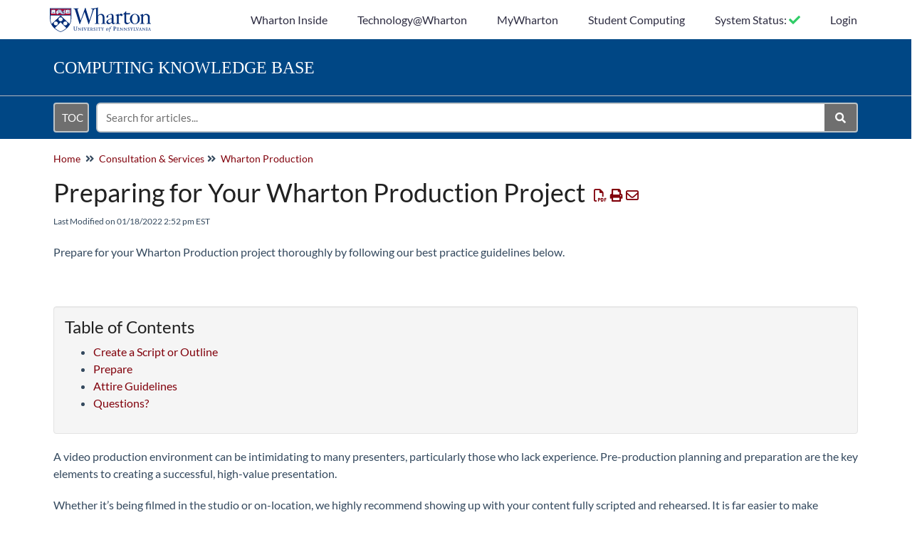

--- FILE ---
content_type: text/html; charset=UTF-8
request_url: https://support.wharton.upenn.edu/help/preparing-for-your-production-project
body_size: 28123
content:
<!DOCTYPE html>

<html >
	<head>
		<meta http-equiv="X-UA-Compatible" content="IE=edge" />
		<title>Preparing for Your Wharton Production Project | Wharton Knowledge Base</title>
		<meta charset="UTF-8" />
		<meta name="viewport" content="width=device-width, initial-scale=1.0">
		<meta name="description" content="Prepare for your Wharton Production project by following these best practices.">
    
		<link rel="stylesheet" href="https://d3s179bfexmwfe.cloudfront.net/min/css/koFontawesome-3c612f865d.css" type="text/css">
            <link rel="stylesheet" href="https://d3s179bfexmwfe.cloudfront.net/min/css/ko-9a938c79b7.css" type="text/css">
		<link href="https://d1whm9yla4elqy.cloudfront.net/lato/lato.css" rel="stylesheet" type="text/css">
		<style type="text/css">.documentation-body{background-color:#dddddd}.hg-classic-theme .documentation-categories{background-color:#dddddd}.hg-site .hg-header{background-color:#004785}.hg-widget-page .pager{background-color:#004785}.hg-site > .navbar{color:#ffffff}.navbar-default .navbar-nav > li > a.hg-header-link{color:#ffffff}.toc-toggle{color:#ffffff}.navbar-default .navbar-toggle:before{color:#ffffff}.cat-icon{color:#a90533}.home-icon{color:#a90533}.alt-icon{color:#a90533}.form-group.focus .form-control{color:#a90533}.form-group.focus .select2-search input[type=text]{color:#a90533}.hg-site:not(.hg-modern-theme) .documentation-categories li a{color:#212121}.documentation-article h1, .cke_editable h1{color:#212121}.documentation-article h2, .cke_editable h2{color:#212121}.documentation-article h3, .cke_editable h3{color:#212121}.documentation-article h4, .cke_editable h4{color:#212121}.documentation-article h5, .cke_editable h5{color:#212121}.documentation-article h6, .cke_editable h6{color:#212121}.documentation-article h7, .cke_editable h7{color:#212121}.navbar-default{border-bottom-color:#7f7f7f}.documentation-outter-list > .article-container{border-bottom-color:#7f7f7f}.level-0{border-bottom-color:#7f7f7f}.article-container:hover{background-color:rgb(216,216,216) }.category-link-container:hover{background-color:rgb(216,216,216) }.documentation-categories li a:hover{background-color:rgb(216,216,216) }.category-link-container.active{background-color:rgb(216,216,216) }.documentation-categories li.active{background-color:rgb(216,216,216) }.form-control:focus{border-color:#a90533 }.select2-search input[type=text]:focus{border-color:#a90533 }.btn-danger{background-color:#a90533 }.hg-ratings .hg-helpful{color:#a90533 }.hg-search-bar input:focus + .input-group-btn .btn{border-color:#a90533 }.hg-minimalist-theme a:not(.btn):hover, .hg-minimalist-theme a:not(.btn):hover, .hg-minimalist-theme a:not(.btn):focus{color:#a90533 }.faq-cat-container:hover a{color:#a90533 }.ko-article-actions a{color:#a90533 }.faq-cat-panel:hover{border-color:#a90533 }.btn-success{color:#ffffff }.btn-primary{color:#ffffff }.btn-danger{color:#ffffff }.btn-success:hover{color:#ffffff }.btn-primary:hover{color:#ffffff }.btn-danger:hover{color:#ffffff }.navbar-default .navbar-toggle:hover:before, .navbar-default .navbar-toggle:focus:before{color:#ffffff }.btn-success{background-color:rgb(169,5,51) }.btn-primary{background-color:rgb(169,5,51) }.hg-ratings .hg-unhelpful{color:rgb(169,5,51) }.hg-minimalist-theme a:not(.btn){color:rgb(129,-35,11) }.btn-primary:hover{background-color:rgb(189,25,71) }.btn-primary:focus{background-color:rgb(189,25,71) }.btn-primary:active{background-color:rgb(189,25,71) }.btn-success:hover{background-color:rgb(189,25,71) }.btn-success:focus{background-color:rgb(189,25,71) }.btn-success:active{background-color:rgb(189,25,71) }.hg-ratings .hg-unhelpful:hover{color:rgb(189,25,71) }.ko-article-actions a:hover{color:rgb(189,25,71) }.pager li>a:hover, .pager li>span:hover, .pager li>a:focus, .pager li>span:focus{background-color:rgb(189,25,71) }.btn-danger:hover{background-color:rgb(189,25,71) }.btn-danger:focus{background-color:rgb(189,25,71) }.btn-danger:active{background-color:rgb(189,25,71) }.hg-ratings .hg-helpful:hover{color:rgb(189,25,71) }.documentation-article h1, .cke_editable h1{font-family:Lato;font-size:36px;font-weight:400;}.documentation-article h2, .cke_editable h2{font-family:Lato;font-size:30px;font-weight:400;}.documentation-article h3, .cke_editable h3{font-family:Lato;font-size:24px;font-weight:400;}.documentation-article h4, .cke_editable h4{font-family:Lato;font-size:18px;font-weight:400;}.documentation-article h5, .cke_editable h5{font-family:Lato;font-size:12px;font-weight:400;}.documentation-article h6, .cke_editable h6{font-family:Lato;font-size:12px;font-weight:400;}.documentation-article h7, .cke_editable h7{font-family:Lato;font-size:12px;font-weight:400;}.hg-article-body, .hg-article-body p, .cke_editable, .cke_editable p{font-family:Lato;font-size:16px;font-weight:400;}.hg-site .hg-project-name, body{font-family:Lato;}.hg-article-body a:not([href]) {
  display: block;
  height: 140px; 
  margin-top: -140px; 
  visibility: hidden;
}

.well {
    background-color: #f5f5f5;
    border: 1px solid #e3e3e3;
    border-radius: 4px;
    box-shadow: 0 1px 1px rgba(0, 0, 0, 0.05) inset;
    margin-bottom: 20px;
    min-height: 20px;
    padding: 15px 15px;
}

.anchor{
  display: block;
  height: 140px; 
  margin-top: -140px; 
  visibility: hidden;
}

.ko-table-of-contents ul {
  column-count: 1;
}

.hg-article-page .documentation-article h6, .hg-article-page .documentation-article h5 {
  font-size: 16px;
}

/** Header Override **/
.hg-site .hg-header {
	background: #fff !important;
}
.hg-site .hg-header {
	color: #2d2c41 !important;
}

.hg-site .hg-header a {
	color: #2d2c41 !important;
}

.hg-site .hg-header a:hover {
  	color: #004785 !important;
}

.hg-minimalist-theme .ko-nav-wrapper {
    padding: 0 0px;
}
.wharton-pagetitle-container {
    background: #004785;
  	border-bottom: 1px solid #b4b7be;
  	height: 80px;
}
.wharton-pagetitle {
  	font-size: 1.5em;
  	font-family: Calluna, serif;
  	color: #fff;
    text-transform: uppercase;
  	line-height: 80px;
  	padding: 0px 20px;
}
.hg-site .hg-header .wharton-pagetitle a {
	color: #fff !important;
}
.hg-site .hg-header .wharton-pagetitle a:hover {
	color: #fff !important;
}

.wharton-menu-container {
    background: #004785;
  	height: 60px;
}
.wharton-menu {
    line-height: 60px;
  	padding: 0px 20px;
}
.wharton-container {
    max-width:1170px;
  	margin:auto;
}
.wharton-menu .ko-slideout-left-toggle {
  margin-top:9px;
  background: #969696;
  padding: 5px 10px;
  height: 42px;
  line-height: 18px;
  border: 2px solid #bdc3c7;
  margin-right:10px;
}
.hg-minimalist-theme .navbar .wharton-menu .hg-search-bar {
    margin-top: 0px;
    margin-bottom: 0;
}
.wharton-menu .hg-search-bar {
    margin-top: 4px;
    margin-bottom: 10px;
}
.wharton-menu .form-control, .select2-search input[type=text] {
    height: 42px;
  	margin-top:9px;
}
.navbar-fixed-top {
    position: relative;
    right: 0;
    left: 0;
}
.hg-minimalist-theme .navbar-brand {
    padding: 10px 15px;
    height: 35px;
    margin-bottom: 0;
}
.hg-minimalist-theme .navbar-header .navbar-toggle:before {
    font: normal normal normal 14px/1 FontAwesome;
    content: "\f0c9";
    font-size: 35px;
    line-height:60px;
    color: #004785;
}
.slideout-menu {
    top: 195px;
}



/** Site Overrides **/
.hg-site {
  background: none !important;
}

.ko-site-footer {
  background: #1B4680;
  color: #fff !important;
  margin-bottom:0px !important;
  margin-top: 40px;
}
.ko-site-footer a {
    color: #fff !important;
}
.ko-site-footer a:hover {
  color: #fff !important;
}

.faq-cat-panel {
	box-shadow: none !important;
    border: 2px solid #cfcfcf;
}

.hg-article-body {
	border-bottom: 0px !important;
}

/** Accessiblity Tweaks **/
/** Accessible TOC Button **/
.wharton-menu .ko-slideout-left-toggle {
    background-color: #6f6f6f;
}

/** Accessible Search Button **/
.wharton-menu button[name="Search"] {
    background-color: #6f6f6f!important;
}

/** Accessible Search Text **/
.wharton-menu .form-control::placeholder, .select2-search input[type="text"]::placeholder {
    color: #6f6f6f;
}

/** Accessible Category Content Count **/

.content-count {
    color: #2a7cb3;
}


/** Configuring Article List Behavior **/

.hg-category-page .article-block div {

  display:none;

}
.hg-category-page .article-block {

     display: list-item;

     list-style-type: square;

     list-style-position: inside; 
}
.hg-category-page li.sub-cat-item {
  list-style-type: square;
  margin-left: 0px;
}
.hg-category-page .category-list ul.list-unstyled {
  list-style-type: square;
}



/** Header Update **/
.hg-site .hg-header {
	background: #fff !important;
}

.hg-site .hg-header {
	color: #2d2c41 !important;
}

.hg-site .hg-header a {
	color: #2d2c41 !important;
}

.hg-site .hg-header a:hover {
  	color: #004785 !important;
}

.fa.fa-bars {
	color: #1B4680 !important;
}

.documentation-categories.slideout-menu.open {
  background: #efefef;
}

.documentation-body {
	background-color: #fff !important;
}

.hg-minimalist-theme .hg-site-body {
    margin-top: 0px;
}
.hg-minimalist-theme .documentation-categories.slideout-menu.open {
    position:absolute;
  	top:0px;
  	//width:100%;
  	z-index: 2;
    box-shadow: 3px 0px 4px #727272;
}
.slideout-open .hg-site-body {
    overflow: visible;
}
.hg-minimalist-theme .hg-article {
    max-width: 1170px;
}
.hg-minimalist-theme .ko-content-cntr {
    max-width: 1170px;
    margin: 0 auto;
  	padding: 0 20px;
}
.hg-minimalist-theme:not(.hg-home-page) .ko-content-cntr {
    max-width: 1170px;
    margin: 0 auto;
  	padding: 0 20px;
}

.hg-minimalist-theme .documentation-categories.slideout-menu.open {
    position: absolute;
    top: 0px;
    z-index: 2;
    box-shadow: none;
}

.hg-minimalist-theme .documentation-categories.slideout-menu.open {
    z-index: 2;
    box-shadow: none;
}

.slideout-menu {
    width: 360px;
    overflow-y: visible;
}

.hg-article-body .alert p {
    margin-top:0px;
}

.ko-tags-container {
    padding-bottom:10px;
}

.hg-article-header {
    background-color: transparent;
    border: none;
    margin-bottom: 15px;
    text-align: left;
    margin-top: 15px;
}

table {
	table-layout: fixed;
}

td, th {
	word-wrap:break-word;
}

.hg-category-page .article-block div{
  display:none;
}
/** Hides comments from all but KO Review Team **/
#hg-comment-form {
        display:none;
}

.metadata {
  font-size: 12px;
}

</style>
		<script type="text/javascript" charset="utf-8" src="https://d3s179bfexmwfe.cloudfront.net/min/js/kbJquery2-68d85adaef.js"></script>
		
		<link rel="canonical" href="https://support.wharton.upenn.edu/help/preparing-for-your-production-project" /><link href="https://dyzz9obi78pm5.cloudfront.net/app/image/id/59f2288fec161ce1554ded31/n/favicon.ico" rel="shortcut icon" type="image/x-icon" />


<!-- Google tag (gtag.js) -->
<script async src="https://www.googletagmanager.com/gtag/js?id=G-P30N6186EP"></script>
<script>
  window.dataLayer = window.dataLayer || [];
  function gtag(){dataLayer.push(arguments);}
  gtag('js', new Date());

  gtag('config', 'G-P30N6186EP');
</script>

<!-- Old Version that Works -->
<!-- Global site tag (gtag.js) - Google Analytics -->
<!--
<script async src="https://www.googletagmanager.com/gtag/js?id=UA-3218602-20"></script>
<script>
  window.dataLayer = window.dataLayer || [];
  function gtag(){dataLayer.push(arguments);}
  gtag('js', new Date());

  gtag('config', 'UA-3218602-20');
</script>
-->
<!-- End Google Analytics --> 



<meta name="martech:site-title" content="Computing Knowledge Base"> 
<meta name="martech:site-pname" content="wharton-wckb"> 
<meta name="martech:site-penv" content="live"> 
<meta name="martech:site-hostname" content="support.wharton.upenn.edu">
<meta name="martech:content-type" content="ckb">
<meta name="martech:intranet" content="false">
            
            
		
        <script data-cookieconsent='statistics'>
          var _paq = window._paq = window._paq || [];
          
          
					_paq.push(['setCustomDimension', customDimensionId = '1', customDimensionValue = 'Reader (no login)'])
          _paq.push(['trackPageView']);
          _paq.push(['enableLinkTracking']);
          (function() {
          var u='//reporting-production.knowledgeowl.com/';
          _paq.push(['setTrackerUrl', u+'js/tracker.php']);
          _paq.push(['setSiteId', '99']);
          var d=document, g=d.createElement('script'), s=d.getElementsByTagName('script')[0];
          g.async=true; g.src=u+'js/tracker.php'; s.parentNode.insertBefore(g,s);
          })();
        </script>
        
	</head>
	<body class='hg-site hg-minimalist-theme  hg-article-page hg-basic-child-article hg-2column-layout '>
		
		
		
		<nav class="hg-header navbar navbar-default navbar-fixed-top" role="navigation">
	<div class="ko-nav-wrapper">
		<html lang="en">
<head>
<link rel="stylesheet" href="https://use.fontawesome.com/releases/v5.4.1/css/all.css" integrity="sha384-5sAR7xN1Nv6T6+dT2mhtzEpVJvfS3NScPQTrOxhwjIuvcA67KV2R5Jz6kr4abQsz" crossorigin="anonymous">
</head>
<body>
<!-- javascript library -->
<script type="text/javascript" src="https://cdn.statuspage.io/se-v2.js"></script>

<!-- get status code -->
<script>
  var sp = new StatusPage.page({ page : '5sc3pg19rm92' });
  
  sp.summary({
    success : function(data) {
    
    var statuses = data.components;
    //console.log(data.components)

    //Degraded Performance > Under Maintenance > Operational 
    var conditionsBySeverity = [
        "major_outage",
        "partial_outage",
        "degraded_performance",
        "under_maintenance",
        "operational"
    ]

    var groupBy = function(listToGroup, key) {
        return listToGroup.reduce(function(returnDictionary, item) {
        (returnDictionary[item[key]] = returnDictionary[item[key]] || []).push(item);
        return returnDictionary;
        }, {});
    };

    var servicesByStatus = groupBy(statuses, "status");

    conditionsBySeverity.forEach(function(condition) {

        //console.log(condition); 
        if (condition in servicesByStatus) {
        servicesByStatus[condition].forEach(function(service){
            //console.log(" - " + service.name)
                }); 
        }
        else {
        //console.log("none");
        }
    });
    // servicesByStatus.filter(service => criticalServices.includes(service.name)); 

    var nonOperationalConditions = Object.keys(servicesByStatus).filter(status => status != "operational")
    
    if (nonOperationalConditions.length < 1) {
            //operational/green
            //document.getElementById("status_notifier").className = "fa fa-check";
            document.getElementById("status_notifier").className = "fa fa-check";
            document.getElementById("status_notifier").style.color = "#2fcc66";
    }
        else  {
            //  //major/red
            //  document.getElementById("status_notifier").className = "fa fa-times";
            //  document.getElementById("status_notifier").style.color = "#e74c3c";

            if (nonOperationalConditions.includes("major_outage")) { 
                //major/red
            document.getElementById("status_notifier").className = "fa fa-times";
            document.getElementById("status_notifier").style.color = "#e74c3c";
             }
             
             else if (nonOperationalConditions.includes("partial_outage")) {
                //partial/yellow
            document.getElementById("status_notifier").className = "fa fa-exclamation-triangle";
            document.getElementById("status_notifier").style.color = "#e67e22";

             }
             
             else if (nonOperationalConditions.includes("degraded_performance")) { 
            //degraded/yellow
             document.getElementById("status_notifier").className = "fa fa-minus-square";
             document.getElementById("status_notifier").style.color = "#f1c40f";

             }

             else if (nonOperationalConditions.includes("under_maintenance")) { 
            //maintenance/green
            document.getElementById("status_notifier").className = "fa fa-wrench";
            document.getElementById("status_notifier").style.color = "#3498DB";

             }

// we could do the affected statuses as a hover message (CSS?)
        }  
        // } else if (status == "degraded_performance") {
        //     //degraded/yellow
        // document.getElementById("status_notifier").className = "fa fa-minus-square";
        //     document.getElementById("status_notifier").style.color = "#f1c40f";
            
        // } else if (status == "partial_outage") {
        //     //partial/yellow
        //     document.getElementById("status_notifier").className = "fa fa-exclamation-triangle";
        //     document.getElementById("status_notifier").style.color = "#e67e22";
            
        // } else if (status == "major_outage") {
        //     //major/red
        //     document.getElementById("status_notifier").className = "fa fa-times";
        //     document.getElementById("status_notifier").style.color = "#e74c3c";

        // } else if (status == "under_maintenance") {
        //     //maintenance/green
        //     document.getElementById("status_notifier").className = "fa fa-wrench";
        //     document.getElementById("status_notifier").style.color = "#3498DB";
        // }
        
    }
  });//determining whether a service is critical
  </script>   
</body>
</html> 
<div class="wharton-container">
<div class="navbar-header">
	<a class="navbar-brand" href="http://www.wharton.upenn.edu" alt="Logo" title="Wharton"><img class="documentation-logo-image" alt="Knowledge Base Logo" src="//dyzz9obi78pm5.cloudfront.net/app/image/id/5aa09d528e121c83315e21ac/n/wharton-logo.svg" /></a>
	<h1 class="hg-project-name">Wharton Knowledge Base</h1>
	<div class="nav-left-searchbar">
		<form action="/help/search" method="GET" class="hg-search-bar">
	<div class="input-group">
				<input type="search" role="search" title="Search" aria-label="Search for articles" class="form-control" placeholder='Search for articles...' name="phrase" />
		<span class="input-group-btn"><button class="btn btn-default" title="Search" name="Search" aria-label="Search" type="submit"><i class="fa fa-search"></i></button></span>
	</div>
</form>
	</div>
	<button type="button" class="navbar-toggle toc-toggle pull-left clear-left" data-toggle="collapse" data-target=".documentation-categories">
		<span class="sr-only">Table of Contents</span>
		<span class="browse">Table of Contents</span>
		<span class="icon-bar"></span>
		<span class="icon-bar"></span>
		<span class="icon-bar"></span>
	</button>
	
	<button type="button" class="navbar-toggle" data-toggle="collapse" data-target=".navbar-collapse">
		<span class="sr-only">Toggle navigation</span>
		<span class="icon-bar"></span>
		<span class="icon-bar"></span>
		<span class="icon-bar"></span>
	</button>
  
</div>

<div class="navbar-collapse collapse" id="navbar-collapse">
	
	<ul class="nav navbar-nav navbar-right">
      <li><a href="https://inside.wharton.upenn.edu">Wharton Inside</a></li>
      <li><a href="https://technology.wharton.upenn.edu">Technology@Wharton</a></li>
      <li><a href="https://mywharton.wharton.upenn.edu">MyWharton</a></li>
      <li><a href="https://computing.wharton.upenn.edu">Student Computing</a></li>
      <li><a href="https://status.wharton.upenn.edu/" style="text-decoration:none;"><div>System Status: <span id="status_notifier" class=""></span></div></a></li> 
		<li><a class="hg-header-link reader-login" href="/help/saml-login">Login</a></li>
	</ul>
</div>
</div>


<div class="wharton-pagetitle-container">
  <div class="wharton-container">
    <span class="wharton-pagetitle"><a href="http://support.wharton.upenn.edu"><span class="hidden-xs">Computing</span> Knowledge Base</a></span>
  </div>
</div>
<div class="wharton-menu-container">
  <div class="wharton-container">
    <div class="wharton-menu">
    	<button type="button" class="ko-slideout-left-toggle btn btn-primary">TOC</button>
    	<form action="/help/search" method="GET" class="hg-search-bar">
	<div class="input-group">
				<input type="search" role="search" title="Search" aria-label="Search for articles" class="form-control" placeholder='Search for articles...' name="phrase" />
		<span class="input-group-btn"><button class="btn btn-default" title="Search" name="Search" aria-label="Search" type="submit"><i class="fa fa-search"></i></button></span>
	</div>
</form>
    </div>
  </div>
</div>



	</div>
</nav>
		<div class="documentation-body">
	<div >
		<div style="clear:both"></div>
<div class="row hg-site-body">
	<div id="ko-documentation-categories" class="documentation-categories sidebar-nav nav-collapse hide col-md-4 col-lg-3">
	<ul class="list-unstyled top-outter-list">
		<li class="category-container search-header nav-header nav-header-sub level-0 hide">
			<form action="/help/search" method="GET" class="hg-search-bar">
	<div class="input-group">
				<input type="search" role="search" title="Search" aria-label="Search for articles" class="form-control" placeholder='Search for articles...' name="phrase" />
		<span class="input-group-btn"><button class="btn btn-default" title="Search" name="Search" aria-label="Search" type="submit"><i class="fa fa-search"></i></button></span>
	</div>
</form>
		</li>
	</ul>
	<ul class="list-unstyled documentation-outter-list" data-level="0">
		<li data-type="category" class="category-container nav-header nav-header-sub level-0 ">
			<div class="category-link-container ">
				<i class="home-icon fa fa-home"></i><a class="documentation-category" href="/help">Home</a>
			</div>
		</li>
		<li data-type="category" class="category-container nav-header nav-header-sub level-0 ">
			<div class="category-link-container ">
				<i class="home-icon fa fa-book"></i><a class="documentation-category" href="/help/glossary">Glossary</a>
			</div>
		</li>
		<li data-type="category" class="category-container nav-header nav-header-sub level-0">
						<div class="category-link-container" data-id="5e665be9ec161c4e5ed3b068"><i class="cat-icon fa fa-chevron-right"></i><a class="documentation-category" href="javascript:void(0);">Working &amp; Teaching<span class="badge badge-new pull-right"></span><span class="badge badge-updated pull-right"></span></a>
						</div>
						<ul class="list-unstyled documentation-articles level-1" style="display:none;"><li data-type="category" class="category-container nav-header nav-header-sub">
					<div class="category-link-container" data-id="5e668bedec161cc774d3b042"><i class="cat-icon fa fa-chevron-right"></i> <a class="documentation-category" href="javascript:void(0);">Teaching<span class="badge badge-new pull-right"></span><span class="badge badge-updated pull-right"></span></a>
					</div>
					<ul class="list-unstyled documentation-articles level-1" style="display:none;"><li data-type="article" data-id="5f219800ec161c2458639ceb" class="article-container"><a href="/help/planning-an-online-course" class="article-link">Planning an Online Course</a></li><li data-type="article" data-id="5e669cbf6e121c5b1db0ff61" class="article-container"><a href="/help/virtual-meetings-for-instruction" class="article-link">Video Conferences for Instruction</a></li><li data-type="article" data-id="5e728511ec161cfe03baa7b4" class="article-container"><a href="/help/remote-instructions-in-personremote-grid" class="article-link">In-Person to Remote Instruction</a></li><li data-type="article" data-id="5e837bb9ad121cae2d71056e" class="article-container"><a href="/help/remote-teaching-checklist" class="article-link">Remote Teaching Checklist</a></li><li data-type="article" data-id="5e7402828e121ccc3b22fe7e" class="article-container"><a href="/help/inviting-a-guest-speaker-virtual-meetings-for-instruction" class="article-link">Inviting a Guest Speaker to a Video Conference</a></li><li data-type="article" data-id="5e83a5a46e121c6529e0339f" class="article-container"><a href="/help/online-presentations" class="article-link">Online Presentations - Faculty</a></li><li data-type="article" data-id="5e9a171e8e121c0018d1640a" class="article-container"><a href="/help/exams-for-remote-instruction-faculty" class="article-link">Exams for Remote Instruction - Faculty</a></li><li data-type="article" data-id="5f4d07ffad121c461e0c6c6c" class="article-container"><a href="/help/distance-learning-booth-and-hybrid-classroom-av-system" class="article-link">Hybrid Instruction in Wharton Classrooms</a></li><li data-type="article" data-id="5f283c4dec161c8275910757" class="article-container"><a href="/help/equipment-recommendations" class="article-link">Web Conferencing Equipment - Buyers Guide</a></li><li data-type="article" data-id="6070bb9c6e121caa1f85c8cf" class="article-container"><a href="/help/work-remote-faculty-all-about-new-quizzes" class="article-link">All about New Quizzes</a></li><li data-type="article" data-id="60830ecc8e121cf61fdd71a1" class="article-container"><a href="/help/remote-teaching-exam-accommodations" class="article-link">Exam Accommodations</a></li><li data-type="article" data-id="6179b70740a1d1d2357b2566" class="article-container"><a href="/help/remote-teaching" class="article-link">Remote Teaching</a></li></ul>
				</li><li data-type="category" class="category-container nav-header nav-header-sub">
					<div class="category-link-container" data-id="5e67ca4c8e121cdc0fb81a0f"><i class="cat-icon fa fa-chevron-right"></i> <a class="documentation-category" href="javascript:void(0);">Learning<span class="badge badge-new pull-right"></span><span class="badge badge-updated pull-right"></span></a>
					</div>
					<ul class="list-unstyled documentation-articles level-1" style="display:none;"><li data-type="article" data-id="5e84a1ba8e121c9e222f22ce" class="article-container"><a href="/help/online-presentations-students" class="article-link">Online Presentations - Students</a></li><li data-type="article" data-id="5e9a1c126e121c4321100a1c" class="article-container"><a href="/help/exams-for-remote-instruction-students" class="article-link">Exams for Remote Instruction - Students</a></li><li data-type="article" data-id="5ede9be98e121cdf30845486" class="article-container"><a href="/help/virtual-lab" class="article-link">Virtual Lab</a></li><li data-type="article" data-id="63456aa5c650a94b123e8a30" class="article-container"><a href="/help/taking-online-exams" class="article-link">Preparing to Take an Online Exam</a></li></ul>
				</li><li data-type="category" class="category-container nav-header nav-header-sub">
					<div class="category-link-container" data-id="5e7a5d82ec161c2352c1face"><i class="cat-icon fa fa-chevron-right"></i> <a class="documentation-category" href="javascript:void(0);">Working<span class="badge badge-new pull-right"></span><span class="badge badge-updated pull-right"></span></a>
					</div>
					<ul class="list-unstyled documentation-articles level-1" style="display:none;"><li data-type="article" data-id="5e6929c3ad121c6d4b9d8deb" class="article-container"><a href="/help/preparing-to-work-remotely-checklist" class="article-link">Remote Working Checklist</a></li><li data-type="article" data-id="5e67c949ec161c6c08d3b00e" class="article-container"><a href="/help/using-the-wharton-vpn" class="article-link">Wharton VPN</a></li><li data-type="article" data-id="5e6296c38e121c2a224f251f" class="article-container"><a href="/help/a-guide-to-remote-working-staff" class="article-link">A Guide to Remote Working - Staff</a></li><li data-type="article" data-id="5f22e05bad121c70522df30a" class="article-container" external><a href="/help/zoom-outlook-connector" class="article-link">Zoom Outlook Connector (Staff)</a></li><li data-type="article" data-id="657cae63abe8444a3f229a33" class="article-container"><a href="/help/generative-ai-best-practices-and-resources" class="article-link">Generative AI -- Best Practices and Resources</a></li></ul>
				</li><li data-type="category" class="category-container nav-header nav-header-sub">
					<div class="category-link-container" data-id="5f0726c08e121c2e1ee47472"><i class="cat-icon fa fa-chevron-right"></i> <a class="documentation-category" href="javascript:void(0);">Recordings<span class="badge badge-new pull-right"></span><span class="badge badge-updated pull-right"></span></a>
					</div>
					<ul class="list-unstyled documentation-articles level-1" style="display:none;"><li data-type="article" data-id="5e70fb03ad121cf844cebfb3" class="article-container"><a href="/help/work-remote-faculty-async-teaching-panopto" class="article-link">Asynchronous Teaching Using Canvas and Panopto</a></li><li data-type="article" data-id="5e777ea6ec161c7a7cc1fae6" class="article-container"><a href="/help/upload-virtual-meeting-recording" class="article-link">Upload Video Conference Recordings</a></li><li data-type="article" data-id="5e7ce8818e121cf107cfcab9" class="article-container"><a href="/help/editing-videos-in-panopto" class="article-link">Editing Videos in Panopto</a></li><li data-type="article" data-id="5fff23b08e121ce9159c121c" class="article-container" external><a href="/help/zoom-recording-autodelete" class="article-link">Zoom recording autodelete to be enabled on 1/20/21</a></li><li data-type="article" data-id="62e7e9c15b91e212ed465127" class="article-container"><a href="/help/zoom-recordings" class="article-link">Zoom Recordings</a></li><li data-type="article" data-id="636291ee24883f1d285fc099" class="article-container"><a href="/help/captioning-service" class="article-link">Captioning Service</a></li></ul>
				</li><li data-type="category" class="category-container nav-header nav-header-sub">
					<div class="category-link-container" data-id="5f072707ad121c7b044f32fc"><i class="cat-icon fa fa-chevron-right"></i> <a class="documentation-category" href="javascript:void(0);">Meetings and Events<span class="badge badge-new pull-right"></span><span class="badge badge-updated pull-right"></span></a>
					</div>
					<ul class="list-unstyled documentation-articles level-1" style="display:none;"><li data-type="article" data-id="5f32dadc6e121cf256b34358" class="article-container"><a href="/help/activating-zoom-account" class="article-link">Activating Your Zoom Account</a></li><li data-type="article" data-id="5e67cb2b8e121cdc0fb81a36" class="article-container"><a href="/help/working-remotely-students-virtual-meetings" class="article-link">Video Conferences</a></li><li data-type="article" data-id="5f3ece456e121c2a2c9dfdac" class="article-container"><a href="/help/roles-in-a-video-conference" class="article-link">Roles in a Video Conference</a></li><li data-type="article" data-id="5e725ff28e121c587e22fdd5" class="article-container"><a href="/help/video-conference-features" class="article-link">Video Conference Features</a></li><li data-type="article" data-id="5e90a3bc8e121c2c32e1a8da" class="article-container"><a href="/help/planning-a-virtual-event" class="article-link">Planning a Virtual Event</a></li><li data-type="category" class="category-container nav-header nav-header-sub">
					<div class="category-link-container" data-id="5f2469456e121c2d6871b1bc"><i class="cat-icon fa fa-chevron-right"></i> <a class="documentation-category" href="javascript:void(0);">Zoom<span class="badge badge-new pull-right"></span><span class="badge badge-updated pull-right"></span></a>
					</div>
					<ul class="list-unstyled documentation-articles level-2" style="display:none;"><li data-type="article" data-id="5f22c7536e121c2f2c71b855" class="article-container"><a href="/help/logging-into-zoom" class="article-link">Logging into Zoom</a></li><li data-type="article" data-id="5f31a2f28e121c0a66e1af7e" class="article-container"><a href="/help/zoom-faq" class="article-link">Zoom FAQ</a></li><li data-type="article" data-id="5f21e1008e121cb80c84e0d0" class="article-container"><a href="/help/installing-the-outlook-add-in-for-zoom" class="article-link">Installing the Outlook Add-in for Zoom</a></li><li data-type="article" data-id="5f2472edec161cba2d639957" class="article-container"><a href="/help/sharing-your-ipad-or-iphone-screen-with-zoom" class="article-link">Sharing Your iPad or iPhone Screen with Zoom</a></li><li data-type="article" data-id="5f22d15fec161c4869639d19" class="article-container"><a href="/help/wharton-virtual-backgrounds" class="article-link">Wharton Virtual Backgrounds</a></li><li data-type="article" data-id="5f202d406e121cbd0571bda5" class="article-container"><a href="/help/using-zoom-webinars" class="article-link">Using Zoom Webinars</a></li><li data-type="article" data-id="65eb5b1dac8eb741db1034ff" class="article-container"><a href="/help/zoom-ai-companion" class="article-link">Zoom AI Companion</a></li></ul>
				</li><li data-type="category" class="category-container nav-header nav-header-sub">
					<div class="category-link-container" data-id="5f3fddbe8e121cf10e744361"><i class="cat-icon fa fa-chevron-right"></i> <a class="documentation-category" href="javascript:void(0);">BlueJeans<span class="badge badge-new pull-right"></span><span class="badge badge-updated pull-right"></span></a>
					</div>
					<ul class="list-unstyled documentation-articles level-2" style="display:none;"></ul>
				</li><li data-type="article" data-id="5f4fe3536e121c824c3593ad" class="article-container"><a href="/help/video-conference-breakout-rooms" class="article-link">Video Conference Breakout Rooms</a></li></ul>
				</li></ul>
							</li><li data-type="category" class="category-container nav-header nav-header-sub level-0">
						<div class="category-link-container" data-id="595529fdec161ca72ed1cb92"><i class="cat-icon fa fa-chevron-down"></i><a class="documentation-category" href="/help/wired-wifi">Connections - Wired &amp; WiFi<span class="badge badge-new pull-right"></span><span class="badge badge-updated pull-right"></span></a>
						</div>
						<ul class="list-unstyled documentation-articles level-1" ><li data-type="category" class="category-container nav-header nav-header-sub">
					<div class="category-link-container" data-id="59552a358e121ced2f0502cb"><i class="cat-icon fa fa-chevron-right"></i> <a class="documentation-category" href="javascript:void(0);">Wireless<span class="badge badge-new pull-right"></span><span class="badge badge-updated pull-right"></span></a>
					</div>
					<ul class="list-unstyled documentation-articles level-1" style="display:none;"><li data-type="article" data-id="5ada808ded121c7e1e4f591c" class="article-container"><a href="/help/203173957-airpennnet-wireless-setup" class="article-link">Wireless Network Overview</a></li><li data-type="article" data-id="5ada7fefed121c7e1e4f5890" class="article-container"><a href="/help/211715223-troubleshooting-" class="article-link">Troubleshooting WiFi (AirPennNet) Issues</a></li></ul>
				</li><li data-type="category" class="category-container nav-header nav-header-sub">
					<div class="category-link-container" data-id="5afd9198ec161cb3231845a1"><i class="cat-icon fa fa-chevron-right"></i> <a class="documentation-category" href="javascript:void(0);">Virtual Private Network (VPN)<span class="badge badge-new pull-right"></span><span class="badge badge-updated pull-right"></span></a>
					</div>
					<ul class="list-unstyled documentation-articles level-1" style="display:none;"><li data-type="article" data-id="59f2202eec161cd6554dec27" class="article-container"><a href="/help/wharton-vpn" class="article-link">Wharton VPN</a></li></ul>
				</li><li data-type="article" data-id="5ad8b3fdec161c8f700dba2c" class="article-container"><a href="/help/connecting-to-personal-network-drive" class="article-link">Connecting to the Network Drive: Faculty and Staff</a></li></ul>
							</li><li data-type="category" class="category-container nav-header nav-header-sub level-0">
						<div class="category-link-container" data-id="59552b866e121c4978ab1991"><i class="cat-icon fa fa-chevron-right"></i><a class="documentation-category" href="javascript:void(0);">Accounts, Access &amp; Email<span class="badge badge-new pull-right"></span><span class="badge badge-updated pull-right"></span></a>
						</div>
						<ul class="list-unstyled documentation-articles level-1" style="display:none;"><li data-type="category" class="category-container nav-header nav-header-sub">
					<div class="category-link-container" data-id="5b6376cfec161cd341d01e7b"><i class="cat-icon fa fa-chevron-right"></i> <a class="documentation-category" href="javascript:void(0);">Account Overview<span class="badge badge-new pull-right"></span><span class="badge badge-updated pull-right"></span></a>
					</div>
					<ul class="list-unstyled documentation-articles level-1" style="display:none;"><li data-type="article" data-id="5b51ee916e121c542e280817" class="article-container"><a href="/help/pennkey-accounts-5f858e7" class="article-link">PennKey Accounts</a></li><li data-type="article" data-id="5ada80a4ed121c7e1e4f593a" class="article-container"><a href="/help/202129446-overview-and-getting-started-with-google-wharton" class="article-link">Wharton Gmail Overview (Students)</a></li><li data-type="article" data-id="5ada82f4ed121c7e1e4f5b45" class="article-container"><a href="/help/202127736-students-taking-a-wharton-class" class="article-link">Penn Students Taking a Wharton Class</a></li><li data-type="article" data-id="5ad760de8e121c954f0c9bde" class="article-container"><a href="/help/department-website-faculty-profile" class="article-link">Department Website Faculty Profile</a></li><li data-type="article" data-id="5ada816bed121c7e1e4f59ff" class="article-container"><a href="/help/202651613-wharton-computing-system-accounts-and-policies" class="article-link">Wharton Computing Accounts &amp; System Policies</a></li><li data-type="article" data-id="5c3f8841ec161c5c3ffd9e7d" class="article-container"><a href="/help/account-closing-dates" class="article-link">Graduating Students: Account Closing Dates</a></li><li data-type="article" data-id="6621616295795248ae4fc232" class="article-container"><a href="/help/googlewharton-faculty-and-staff" class="article-link">Google@Wharton (Faculty and Staff)</a></li><li data-type="article" data-id="663133050eb8686d4e6c8b4b" class="article-container"><a href="/help/googlewharton-pennkey-transition" class="article-link">Google@Wharton PennKey Transition</a></li><li data-type="article" data-id="67083349224b9c3947009a74" class="article-container"><a href="/help/googlewharton-account-migration" class="article-link">Google@Wharton Account Migration</a></li></ul>
				</li><li data-type="category" class="category-container nav-header nav-header-sub">
					<div class="category-link-container" data-id="5b6485d56e121cb234306622"><i class="cat-icon fa fa-chevron-right"></i> <a class="documentation-category" href="javascript:void(0);">Account Management<span class="badge badge-new pull-right"></span><span class="badge badge-updated pull-right"></span></a>
					</div>
					<ul class="list-unstyled documentation-articles level-1" style="display:none;"><li data-type="article" data-id="5ada8151ed121c7e1e4f59e0" class="article-container"><a href="/help/203165417-create-your-wharton-account" class="article-link">Create Your Wharton Account</a></li><li data-type="article" data-id="5ada82dced121c7e1e4f5b2a" class="article-container"><a href="/help/202527178-change-reset-your-password" class="article-link">Change or Reset your Password</a></li><li data-type="article" data-id="5ada82dded121c7e1e4f5b2c" class="article-container"><a href="/help/203166667-name-changes-for-pennkey" class="article-link">Change Your PennKey Username</a></li><li data-type="article" data-id="5ada82d6ed121c7e1e4f5b24" class="article-container"><a href="/help/password-guidelines-tips" class="article-link">Wharton Passwords: Guidelines and Tips</a></li><li data-type="article" data-id="5c1bc93c8e121c81578ec0aa" class="article-container"><a href="/help/account-management-two-step-verification-start-here" class="article-link">Two-Step Verification: Start Here</a></li><li data-type="article" data-id="5c3e3e5cec161cb224fd9e6f" class="article-container"><a href="/help/exchange-account-closing-to-do-list" class="article-link">Exchange Students Account Closing To-Do List</a></li><li data-type="article" data-id="5b28fe00ec161c792482cc0d" class="article-container"><a href="/help/graduation-check-list" class="article-link">Graduation Technology To-Do List</a></li></ul>
				</li><li data-type="category" class="category-container nav-header nav-header-sub">
					<div class="category-link-container" data-id="5afeb0b4ad121c1235841dca"><i class="cat-icon fa fa-chevron-right"></i> <a class="documentation-category" href="javascript:void(0);">Email Management &amp; Configuration<span class="badge badge-new pull-right"></span><span class="badge badge-updated pull-right"></span></a>
					</div>
					<ul class="list-unstyled documentation-articles level-1" style="display:none;"><li data-type="article" data-id="5ada7fdaed121c7e1e4f5884" class="article-container"><a href="/help/211922383-alumni-forwarding-email" class="article-link">Alumni Forwarding Address</a></li><li data-type="article" data-id="5ada82d1ed121c7e1e4f5b1e" class="article-container"><a href="/help/202525753-how-can-i-change-my-email-display-name-in-gmail-" class="article-link">Managing your Google@Wharton Gmail Account (Students)</a></li><li data-type="article" data-id="5ada8101ed121c7e1e4f599a" class="article-container"><a href="/help/202112873-set-up-mail-forwarding-unforwarding" class="article-link">Forward Your Wharton Gmail to a Personal Mail Inbox (Students)</a></li><li data-type="article" data-id="5ee2676fad121c3831845aae" class="article-container"><a href="/help/send-as-short-gmail" class="article-link">Send as your Wharton Short Address from your Personal Gmail (Students)</a></li><li data-type="article" data-id="5b338f006e121c972fe19c8d" class="article-container"><a href="/help/send-as-alumni-forwarding-address-students" class="article-link">Send as your Alumni Forwarding Address (Students)</a></li><li data-type="article" data-id="5ada8257ed121c7e1e4f5ad1" class="article-container"><a href="/help/202900258-setting-up-an-out-of-office-vacation-message" class="article-link">Setting Up an Out-of-Office/Vacation Message in Gmail</a></li><li data-type="article" data-id="5ada82dbed121c7e1e4f5b28" class="article-container"><a href="/help/202112773-getting-complete-headers-from-an-email-message" class="article-link">Retrieve Complete Headers from an Email</a></li><li data-type="article" data-id="5ada827fed121c7e1e4f5af2" class="article-container"><a href="/help/202427136-setting-your-primary-address-in-penn-directory" class="article-link">Set Your Primary Email Address in Penn Directory</a></li><li data-type="article" data-id="5ada821aed121c7e1e4f5a9d" class="article-container"><a href="/help/202551483-backing-up-google-wharton-account-data-google-takeout-service-" class="article-link">Back Up Wharton Account Data using Google Takeout (Students)</a></li><li data-type="article" data-id="5ada824aed121c7e1e4f5abf" class="article-container"><a href="/help/202640783-transferring-backing-up-google-wharton-e-mail-calendar-and-contacts-to-a-personal-gmail-account" class="article-link">Transfer/Backup Wharton Email to a Personal Account (Students)</a></li><li data-type="article" data-id="5ada8246ed121c7e1e4f5aba" class="article-container"><a href="/help/202526568-exporting-messages-in-macmail" class="article-link">Export &amp; Transfer Messages from Mail on Mac (Students)</a></li><li data-type="article" data-id="5ade47cbad121c593a4b6e31" class="article-container"><a href="/help/configuring-outlook-for-gmail" class="article-link">Configuring Outlook for Gmail (Students)</a></li><li data-type="article" data-id="5ada816fed121c7e1e4f5a03" class="article-container"><a href="/help/202528483-mac-mail-email-calendar-" class="article-link">MacMail for Google@Wharton (Students)</a></li><li data-type="article" data-id="5ada8071ed121c7e1e4f58f6" class="article-container"><a href="/help/203442757-accessing-a-wharton-group-email-account" class="article-link">Accessing a Wharton Group Email Account (Students)</a></li><li data-type="article" data-id="5ade3dfa8e121c151ee6f49c" class="article-container" external><a href="/help/mailing-lists-subscribing-unsubscribing" class="article-link">Mailing Lists: Overview</a></li><li data-type="article" data-id="5ea0a36b6e121caa0f020e7f" class="article-container"><a href="/help/spam-filtering-overview" class="article-link">Spam Filtering Overview</a></li><li data-type="article" data-id="5ef64c876e121c266a32dd1e" class="article-container"><a href="/help/class-lists" class="article-link">Class Lists</a></li><li data-type="article" data-id="5f2181028e121c8d6184e209" class="article-container"><a href="/help/addremove-o365-mobile" class="article-link">Add/Remove M365 on Mobile</a></li><li data-type="article" data-id="62604c17157dcf0c7f0eec4e" class="article-container"><a href="/help/course-class-lists" class="article-link">Course Class Lists</a></li><li data-type="article" data-id="6282b85b40a3212e996de833" class="article-container"><a href="/help/forwarding-email-problem" class="article-link">Common Problems When Forwarding Email</a></li><li data-type="article" data-id="62f17e698accd967b421a38f" class="article-container"><a href="/help/penno365-shared-mailboxes" class="article-link">PennO365 Shared Mailboxes</a></li><li data-type="article" data-id="6303e26063b946042643a97b" class="article-container"><a href="/help/wharton-mailing-lists" class="article-link">Wharton Mailing Lists</a></li><li data-type="article" data-id="631a225949fb76126b17c3de" class="article-container"><a href="/help/mailing-lists-approve-messages-for-moderated-lists" class="article-link">Mailing Lists: Approving Messages for Moderated Lists (For Students)</a></li><li data-type="article" data-id="6554da8436953b4f62533d78" class="article-container"><a href="/help/mailing-list-security-update" class="article-link">Mailing List Security Update</a></li><li data-type="category" class="category-container nav-header nav-header-sub">
					<div class="category-link-container" data-id="657242294a6d58419639b797"><i class="cat-icon fa fa-chevron-right"></i> <a class="documentation-category" href="javascript:void(0);">Mailing Lists<span class="badge badge-new pull-right"></span><span class="badge badge-updated pull-right"></span></a>
					</div>
					<ul class="list-unstyled documentation-articles level-2" style="display:none;"></ul>
				</li></ul>
				</li><li data-type="category" class="category-container nav-header nav-header-sub">
					<div class="category-link-container" data-id="5b637651ad121c1c5c8756e2"><i class="cat-icon fa fa-chevron-right"></i> <a class="documentation-category" href="javascript:void(0);">Calendars<span class="badge badge-new pull-right"></span><span class="badge badge-updated pull-right"></span></a>
					</div>
					<ul class="list-unstyled documentation-articles level-1" style="display:none;"><li data-type="article" data-id="5d9f2f1f6e121c964f75d604" class="article-container"><a href="/help/wharton-calendar-overview-students" class="article-link">Wharton Calendar Overview (Students)</a></li></ul>
				</li><li data-type="category" class="category-container nav-header nav-header-sub">
					<div class="category-link-container" data-id="5b6484b06e121cb3343067b6"><i class="cat-icon fa fa-chevron-right"></i> <a class="documentation-category" href="javascript:void(0);">Additional Access<span class="badge badge-new pull-right"></span><span class="badge badge-updated pull-right"></span></a>
					</div>
					<ul class="list-unstyled documentation-articles level-1" style="display:none;"><li data-type="article" data-id="5b43b6f58e121c2a792609b2" class="article-container"><a href="/help/wharton-computing-student-resources" class="article-link">Wharton Computing Student Resources</a></li><li data-type="article" data-id="5afc9e816e121cf8177b6a69" class="article-container"><a href="/help/cloud-storage-options" class="article-link">Cloud Storage Options (Students &amp; Staff)</a></li><li data-type="article" data-id="601d9b3bad121c88596eba5e" class="article-container"><a href="/help/aws-linked-account-budget-codes" class="article-link">AWS Linked Accounts and Budget Codes</a></li></ul>
				</li><li data-type="article" data-id="60df16cee4b782123f7b2445" class="article-container"><a href="/help/google-mail-delay" class="article-link">GMail Delivery Delays</a></li><li data-type="article" data-id="621d16f5e08ac0b17b7b249f" class="article-container"><a href="/help/aws-best-practices" class="article-link">AWS Best Practices</a></li></ul>
							</li><li data-type="category" class="category-container nav-header nav-header-sub level-0">
						<div class="category-link-container" data-id="59552ba9ad121c5d320b9538"><i class="cat-icon fa fa-chevron-right"></i><a class="documentation-category" href="javascript:void(0);">Canvas &amp; Learning Tools<span class="badge badge-new pull-right"></span><span class="badge badge-updated pull-right"></span></a>
						</div>
						<ul class="list-unstyled documentation-articles level-1" style="display:none;"><li data-type="category" class="category-container nav-header nav-header-sub">
					<div class="category-link-container" data-id="59ee0cfcad121cd906243e9f"><i class="cat-icon fa fa-chevron-right"></i> <a class="documentation-category" href="javascript:void(0);">Canvas Help for Faculty and Staff<span class="badge badge-new pull-right"></span><span class="badge badge-updated pull-right"></span></a>
					</div>
					<ul class="list-unstyled documentation-articles level-1" style="display:none;"><li data-type="category" class="category-container nav-header nav-header-sub">
					<div class="category-link-container" data-id="5aa825faed121c107e556835"><i class="cat-icon fa fa-chevron-right"></i> <a class="documentation-category" href="javascript:void(0);">Canvas Basics<span class="badge badge-new pull-right"></span><span class="badge badge-updated pull-right"></span></a>
					</div>
					<ul class="list-unstyled documentation-articles level-2" style="display:none;"><li data-type="article" data-id="5b5ce244ad121c841897c332" class="article-container"><a href="/help/requesting-a-canvas-site" class="article-link">Requesting a Canvas site for a Wharton Course</a></li><li data-type="article" data-id="5aa8260ded121c107e556859" class="article-container"><a href="/help/203190255-getting-around-in-canvas" class="article-link">Getting around in Canvas</a></li><li data-type="article" data-id="5aa82618ed121c107e556865" class="article-container"><a href="/help/203203815-communications" class="article-link">Communicating through Canvas</a></li><li data-type="article" data-id="5aa82619ed121c107e556867" class="article-container"><a href="/help/202540259-copying-content-from-one-canvas-site-to-another" class="article-link">Copying from one Canvas site to another</a></li><li data-type="article" data-id="6282bce8bf5b9c14d747ca55" class="article-container"><a href="/help/namecoach-faculty" class="article-link">Accessing NameCoach in Canvas (Instructors) </a></li></ul>
				</li><li data-type="category" class="category-container nav-header nav-header-sub">
					<div class="category-link-container" data-id="5aa825faed121c107e556839"><i class="cat-icon fa fa-chevron-right"></i> <a class="documentation-category" href="javascript:void(0);">Accounts and Access<span class="badge badge-new pull-right"></span><span class="badge badge-updated pull-right"></span></a>
					</div>
					<ul class="list-unstyled documentation-articles level-2" style="display:none;"><li data-type="article" data-id="5aa8261aed121c107e55686a" class="article-container" external><a href="/help/accessing-old-course-sites" class="article-link">Accessing old course sites</a></li><li data-type="article" data-id="5aa82615ed121c107e556860" class="article-container"><a href="/help/adding-users-to-a-canvas-site" class="article-link">Adding users to a Canvas site</a></li><li data-type="article" data-id="5b5cb297ad121c487d97c6c5" class="article-container"><a href="/help/canvas-teacher-app" class="article-link">Canvas app (for instructors)</a></li><li data-type="article" data-id="5f455a368e121cd21e95db62" class="article-container"><a href="/help/canvas-course-visibility-settings" class="article-link">Canvas course site visibility settings</a></li><li data-type="article" data-id="640a41847b57b70b01055ec2" class="article-container"><a href="/help/managing-notifications-in-canvas-faculty" class="article-link">Managing notifications in Canvas (for instructors)</a></li></ul>
				</li><li data-type="category" class="category-container nav-header nav-header-sub">
					<div class="category-link-container" data-id="5c9e431a8e121ca80feab686"><i class="cat-icon fa fa-chevron-right"></i> <a class="documentation-category" href="javascript:void(0);">Appointments and Groups<span class="badge badge-new pull-right"></span><span class="badge badge-updated pull-right"></span></a>
					</div>
					<ul class="list-unstyled documentation-articles level-2" style="display:none;"><li data-type="article" data-id="5aa82609ed121c107e556854" class="article-container"><a href="/help/all-about-appointments" class="article-link">All about appointment sign-ups</a></li><li data-type="article" data-id="5c9e43886e121c5a3d64601c" class="article-container"><a href="/help/all-about-groups" class="article-link">All about Canvas groups (for instructors)</a></li></ul>
				</li><li data-type="category" class="category-container nav-header nav-header-sub">
					<div class="category-link-container" data-id="5aa825faed121c107e556837"><i class="cat-icon fa fa-chevron-right"></i> <a class="documentation-category" href="javascript:void(0);">Assignments and Quizzes<span class="badge badge-new pull-right"></span><span class="badge badge-updated pull-right"></span></a>
					</div>
					<ul class="list-unstyled documentation-articles level-2" style="display:none;"><li data-type="article" data-id="5aa82605ed121c107e55684d" class="article-container"><a href="/help/all-about-assignments" class="article-link">All About Assignments</a></li><li data-type="article" data-id="5aa825feed121c107e556843" class="article-container"><a href="/help/202543159-all-about-quizzes" class="article-link">All about quizzes (Classic)</a></li><li data-type="article" data-id="602fe9dc6e121ccc737bb652" class="article-container"><a href="/help/all-about-new-quizzes" class="article-link">All about New Quizzes</a></li><li data-type="article" data-id="5aa825fced121c107e55683f" class="article-container"><a href="/help/204930569-delivering-online-exams" class="article-link">Delivering online exams (in-person)</a></li><li data-type="article" data-id="604a7bb56e121c8e63e86849" class="article-container"><a href="/help/exam-accommodations" class="article-link">Exam accommodations</a></li><li data-type="article" data-id="5d978ff1ec161c0d34d87faa" class="article-container"><a href="/help/respondus-lockdown-browser-faculty" class="article-link">Respondus LockDown Browser (for instructors)</a></li><li data-type="article" data-id="644832fb3faf6c0e7c0b6a3e" class="article-container"><a href="/help/administering-and-troubleshooting-online-exams" class="article-link">Administering and Troubleshooting Online Exams</a></li><li data-type="article" data-id="64b831888d9e026b182b8c41" class="article-container"><a href="/help/setting-up-assignments-requiring-student-collaboration-in-feedback-fruits" class="article-link">Setting Up Assignments Requiring Student Collaboration in FeedbackFruits</a></li><li data-type="article" data-id="6511a538d02be96d111c669b" class="article-container"><a href="/help/gradescope" class="article-link">Gradescope</a></li></ul>
				</li><li data-type="category" class="category-container nav-header nav-header-sub">
					<div class="category-link-container" data-id="5d03db7cec161ccc65955214"><i class="cat-icon fa fa-chevron-right"></i> <a class="documentation-category" href="javascript:void(0);">Files and Folders<span class="badge badge-new pull-right"></span><span class="badge badge-updated pull-right"></span></a>
					</div>
					<ul class="list-unstyled documentation-articles level-2" style="display:none;"><li data-type="article" data-id="5aa82600ed121c107e556846" class="article-container"><a href="/help/203203945-all-about-files-and-folders" class="article-link">All About Files and Folders</a></li><li data-type="article" data-id="5aa82601ed121c107e556848" class="article-container"><a href="/help/linking-to-articles-and-files" class="article-link">Linking to Articles and Files</a></li><li data-type="article" data-id="5aa8261bed121c107e55686b" class="article-container"><a href="/help/202530419-using-study-net-to-distribute-copyrighted-materials" class="article-link">Using Study.Net</a></li></ul>
				</li><li data-type="category" class="category-container nav-header nav-header-sub">
					<div class="category-link-container" data-id="5aa825faed121c107e55683a"><i class="cat-icon fa fa-chevron-right"></i> <a class="documentation-category" href="javascript:void(0);">Grading &amp; Attendance<span class="badge badge-new pull-right"></span><span class="badge badge-updated pull-right"></span></a>
					</div>
					<ul class="list-unstyled documentation-articles level-2" style="display:none;"><li data-type="article" data-id="65774566761dca428e1fded2" class="article-container"><a href="/help/aplus-setup-instructors" class="article-link">Setting Up aPlus+ Attendance in Canvas (Instructors)</a></li><li data-type="article" data-id="683f2c90c52dd454e6082362" class="article-container"><a href="/help/aplus-instructors" class="article-link">Using aPlus+ Attendance in Canvas (Instructors)</a></li><li data-type="article" data-id="6690143d9c2422f12c0ae2c8" class="article-container"><a href="/help/using-aplus-in-the-classroom-instructors" class="article-link">Using aPlus+ in the Classroom (Instructors)</a></li><li data-type="article" data-id="684706b2cf004086ad0d4c74" class="article-container"><a href="/help/managing-absences-with-aplus-attendance-in-canvas-instructors" class="article-link">Managing Student Absence Requests with aPlus+ Attendance in Canvas (Instructors)</a></li><li data-type="article" data-id="5aa825ffed121c107e556845" class="article-container"><a href="/help/202542729-all-about-grading" class="article-link">All about grading</a></li><li data-type="article" data-id="5aa82609ed121c107e556853" class="article-container"><a href="/help/203204095-advanced-grading-in-canvas" class="article-link">Grading: advanced features</a></li></ul>
				</li><li data-type="article" data-id="64e62b575c8d3376c91db450" class="article-container"><a href="/help/blueprint-sites-in-canvas" class="article-link">Blueprint Sites in Canvas</a></li></ul>
				</li><li data-type="category" class="category-container nav-header nav-header-sub">
					<div class="category-link-container" data-id="5b5cadb5ec161c0561c8f308"><i class="cat-icon fa fa-chevron-right"></i> <a class="documentation-category" href="javascript:void(0);">Canvas Help for Students<span class="badge badge-new pull-right"></span><span class="badge badge-updated pull-right"></span></a>
					</div>
					<ul class="list-unstyled documentation-articles level-1" style="display:none;"><li data-type="category" class="category-container nav-header nav-header-sub">
					<div class="category-link-container" data-id="5b5f5e65ad121c7b738753ba"><i class="cat-icon fa fa-chevron-right"></i> <a class="documentation-category" href="javascript:void(0);">Apps and Learning Tools<span class="badge badge-new pull-right"></span><span class="badge badge-updated pull-right"></span></a>
					</div>
					<ul class="list-unstyled documentation-articles level-2" style="display:none;"><li data-type="article" data-id="5ada8150ed121c7e1e4f59de" class="article-container"><a href="/help/canvas-student-mobile-apps" class="article-link">Canvas Student Mobile Apps</a></li><li data-type="article" data-id="5c1ea89c8e121ccf328ec04a" class="article-container"><a href="/help/using-web-browsers-with-learning-tools" class="article-link">Using web browsers with Learning Tools</a></li><li data-type="article" data-id="5d978449ad121cde431ff37b" class="article-container"><a href="/help/respondus-lockdown-browser-for-personal-devices-students" class="article-link">Respondus LockDown Browser for Personal Devices (Students)</a></li><li data-type="article" data-id="614265b43e87edae427b25c1" class="article-container"><a href="/help/attendance-absence-video-requests-students" class="article-link">Wharton Attendance, Absence, and Video Requests (For Students)</a></li><li data-type="article" data-id="6282ba7735f5b9560f2db751" class="article-container"><a href="/help/namecoach-student" class="article-link">Accessing NameCoach in Canvas (Students)</a></li><li data-type="article" data-id="62f3b975f1075a2b072d6713" class="article-container"><a href="/help/ed-discussion-for-students" class="article-link">Ed Discussion for Students</a></li><li data-type="article" data-id="65bbe1fa53675e69937680b0" class="article-container"><a href="/help/aplus-canvas-students" class="article-link">Getting started with aPlus+ Attendance in Canvas (Students)</a></li></ul>
				</li><li data-type="category" class="category-container nav-header nav-header-sub">
					<div class="category-link-container" data-id="5cf0108e6e121ccb3c6d9f89"><i class="cat-icon fa fa-chevron-right"></i> <a class="documentation-category" href="javascript:void(0);">Working with Canvas<span class="badge badge-new pull-right"></span><span class="badge badge-updated pull-right"></span></a>
					</div>
					<ul class="list-unstyled documentation-articles level-2" style="display:none;"><li data-type="article" data-id="5d0a7ed6ad121ca91248fb50" class="article-container"><a href="/help/access-and-course-sites" class="article-link">Canvas Access and Course Sites</a></li><li data-type="article" data-id="5cfe75b0ec161c9c4f9552f5" class="article-container"><a href="/help/all-about-groups-for-students" class="article-link">All about Canvas Groups (Students)</a></li><li data-type="article" data-id="5ada81b8ed121c7e1e4f5a3d" class="article-container"><a href="/help/assignments-and-quizzes" class="article-link">Assignments and Quizzes</a></li><li data-type="article" data-id="5ada816ced121c7e1e4f5a00" class="article-container"><a href="/help/calendar-and-appointments" class="article-link">Calendar and Appointment Sign-ups</a></li><li data-type="article" data-id="5b410542ad121cbe46a20f1a" class="article-container"><a href="/help/viewing-class-recordings" class="article-link">Class Recordings</a></li><li data-type="article" data-id="5ada821fed121c7e1e4f5aa3" class="article-container"><a href="/help/files-folders-and-studynet-materials" class="article-link">Files, folders and Study.Net materials</a></li><li data-type="article" data-id="5cddc1b06e121c2e222e250a" class="article-container"><a href="/help/submitting-a-video-on-canvas" class="article-link">Submitting Videos on Canvas</a></li><li data-type="article" data-id="5e60256a6e121c013dd7a48e" class="article-container" external><a href="/help/viewing-class-recordings-in-canvas" rel="noopener noreferrer" target="_blank" class="article-link">Viewing Class Recordings in Canvas</a></li><li data-type="article" data-id="5e8f6059ad121c6575d47fb9" class="article-container"><a href="/help/managing-notifications-in-canvas-student" class="article-link">Managing notifications in Canvas (Students)</a></li><li data-type="article" data-id="634ef1421529aa68997f3e2f" class="article-container"><a href="/help/preparing-to-take-an-online-exam" class="article-link">Preparing to Take an Online Exam</a></li><li data-type="article" data-id="654bac42a39f81788b4c4f94" class="article-container"><a href="/help/how-to-customize-your-canvas-dashboard" class="article-link">How To Customize Your Canvas Dashboard (For Students)</a></li></ul>
				</li><li data-type="category" class="category-container nav-header nav-header-sub">
					<div class="category-link-container" data-id="5e56e1fb6e121cc626708ac6"><i class="cat-icon fa fa-chevron-right"></i> <a class="documentation-category" href="javascript:void(0);">Using FeedbackFruits<span class="badge badge-new pull-right"></span><span class="badge badge-updated pull-right"></span></a>
					</div>
					<ul class="list-unstyled documentation-articles level-2" style="display:none;"><li data-type="article" data-id="5e456b796e121c705bf8d3a0" class="article-container"><a href="/help/completing-a-feedbackfruits-peer-evaluation" class="article-link">Completing a FeedbackFruits Peer Evaluation</a></li><li data-type="article" data-id="5e5444ee8e121c387f834fed" class="article-container"><a href="/help/draft-viewing-feedback-in-a-feedbackfruits-peer-evaluation" class="article-link">Viewing Feedback in a FeedbackFruits Peer Evaluation</a></li></ul>
				</li></ul>
				</li><li data-type="category" class="category-container nav-header nav-header-sub">
					<div class="category-link-container" data-id="5ada315f8e121c06290c9aba"><i class="cat-icon fa fa-chevron-right"></i> <a class="documentation-category" href="javascript:void(0);">Learning Lab<span class="badge badge-new pull-right"></span><span class="badge badge-updated pull-right"></span></a>
					</div>
					<ul class="list-unstyled documentation-articles level-1" style="display:none;"><li data-type="category" class="category-container nav-header nav-header-sub">
					<div class="category-link-container" data-id="6036a19bec161ce6180662cb"><i class="cat-icon fa fa-chevron-right"></i> <a class="documentation-category" href="javascript:void(0);">Backtester<span class="badge badge-new pull-right"></span><span class="badge badge-updated pull-right"></span></a>
					</div>
					<ul class="list-unstyled documentation-articles level-2" style="display:none;"><li data-type="article" data-id="5ada3181ad121cb53f099073" class="article-container"><a href="/help/backtester-how-to-access" class="article-link">Backtester: How to Access</a></li></ul>
				</li><li data-type="category" class="category-container nav-header nav-header-sub">
					<div class="category-link-container" data-id="6036a5bfec161c111906670e"><i class="cat-icon fa fa-chevron-right"></i> <a class="documentation-category" href="javascript:void(0);">Capital Budgeting<span class="badge badge-new pull-right"></span><span class="badge badge-updated pull-right"></span></a>
					</div>
					<ul class="list-unstyled documentation-articles level-2" style="display:none;"></ul>
				</li><li data-type="category" class="category-container nav-header nav-header-sub">
					<div class="category-link-container" data-id="5b98094b8e121c407be123f7"><i class="cat-icon fa fa-chevron-right"></i> <a class="documentation-category" href="javascript:void(0);">Change Management Simulation<span class="badge badge-new pull-right"></span><span class="badge badge-updated pull-right"></span></a>
					</div>
					<ul class="list-unstyled documentation-articles level-2" style="display:none;"><li data-type="article" data-id="5b980977ec161c54752830bb" class="article-container"><a href="/help/change-management-simulation-access-the-next-scenario" class="article-link">Change Management Simulation: Access the Next Scenario</a></li></ul>
				</li><li data-type="category" class="category-container nav-header nav-header-sub">
					<div class="category-link-container" data-id="6036a23cec161ca21806668c"><i class="cat-icon fa fa-chevron-right"></i> <a class="documentation-category" href="javascript:void(0);">Customer Centricity<span class="badge badge-new pull-right"></span><span class="badge badge-updated pull-right"></span></a>
					</div>
					<ul class="list-unstyled documentation-articles level-2" style="display:none;"><li data-type="article" data-id="5bc0ba458e121c02524e37d8" class="article-container"><a href="/help/customer-centricity-mktg-101---how-to-access" class="article-link">Customer Centricity: How to Access</a></li></ul>
				</li><li data-type="category" class="category-container nav-header nav-header-sub">
					<div class="category-link-container" data-id="5ae3ab1e6e121c0123881ad4"><i class="cat-icon fa fa-chevron-right"></i> <a class="documentation-category" href="javascript:void(0);">FutureView<span class="badge badge-new pull-right"></span><span class="badge badge-updated pull-right"></span></a>
					</div>
					<ul class="list-unstyled documentation-articles level-2" style="display:none;"><li data-type="article" data-id="5ada360a8e121c4b2c0c9afa" class="article-container"><a href="/help/futureview-how-to-access" class="article-link">FutureView: Accessing the Simulation</a></li></ul>
				</li><li data-type="category" class="category-container nav-header nav-header-sub">
					<div class="category-link-container" data-id="6036a3a3ec161ca2180667f4"><i class="cat-icon fa fa-chevron-right"></i> <a class="documentation-category" href="javascript:void(0);">GIST<span class="badge badge-new pull-right"></span><span class="badge badge-updated pull-right"></span></a>
					</div>
					<ul class="list-unstyled documentation-articles level-2" style="display:none;"><li data-type="article" data-id="60918859ec161ca86ab3eb27" class="article-container"><a href="/help/gist-iemav-how-to-access" class="article-link">GIST: How to Access</a></li></ul>
				</li><li data-type="category" class="category-container nav-header nav-header-sub">
					<div class="category-link-container" data-id="5ae3af898e121c7c3902204e"><i class="cat-icon fa fa-chevron-right"></i> <a class="documentation-category" href="javascript:void(0);">IdeaMachine<span class="badge badge-new pull-right"></span><span class="badge badge-updated pull-right"></span></a>
					</div>
					<ul class="list-unstyled documentation-articles level-2" style="display:none;"></ul>
				</li><li data-type="category" class="category-container nav-header nav-header-sub">
					<div class="category-link-container" data-id="5af9dbc1ec161cbc581846e9"><i class="cat-icon fa fa-chevron-right"></i> <a class="documentation-category" href="javascript:void(0);">IEMAV<span class="badge badge-new pull-right"></span><span class="badge badge-updated pull-right"></span></a>
					</div>
					<ul class="list-unstyled documentation-articles level-2" style="display:none;"><li data-type="article" data-id="5af9db086e121c5b407b6b54" class="article-container"><a href="/help/iemav-how-to-access" class="article-link">IEMAV: How to Access</a></li></ul>
				</li><li data-type="category" class="category-container nav-header nav-header-sub">
					<div class="category-link-container" data-id="6036a411ec161cbf1b06602f"><i class="cat-icon fa fa-chevron-right"></i> <a class="documentation-category" href="javascript:void(0);">Intermap<span class="badge badge-new pull-right"></span><span class="badge badge-updated pull-right"></span></a>
					</div>
					<ul class="list-unstyled documentation-articles level-2" style="display:none;"><li data-type="article" data-id="5afd8840ec161c211d1845c8" class="article-container"><a href="/help/intermap-how-to-access" class="article-link">Intermap: How to Access</a></li></ul>
				</li><li data-type="category" class="category-container nav-header nav-header-sub">
					<div class="category-link-container" data-id="6036a43aec161c8c1a066684"><i class="cat-icon fa fa-chevron-right"></i> <a class="documentation-category" href="javascript:void(0);">Macrosim<span class="badge badge-new pull-right"></span><span class="badge badge-updated pull-right"></span></a>
					</div>
					<ul class="list-unstyled documentation-articles level-2" style="display:none;"><li data-type="article" data-id="5ada3dacad121cd243099111" class="article-container"><a href="/help/macrosim-how-to-access" class="article-link">MacroSim Practice: How to Access</a></li></ul>
				</li><li data-type="category" class="category-container nav-header nav-header-sub">
					<div class="category-link-container" data-id="5afdc1d2ad121ca6428420e9"><i class="cat-icon fa fa-chevron-right"></i> <a class="documentation-category" href="javascript:void(0);">Marketspace<span class="badge badge-new pull-right"></span><span class="badge badge-updated pull-right"></span></a>
					</div>
					<ul class="list-unstyled documentation-articles level-2" style="display:none;"><li data-type="article" data-id="5afd8de6ec161ca61c18465b" class="article-container"><a href="/help/marketspace-how-to-access" class="article-link">Marketspace: How to Access</a></li></ul>
				</li><li data-type="category" class="category-container nav-header nav-header-sub">
					<div class="category-link-container" data-id="5afdc1e6ad121c094c841d6a"><i class="cat-icon fa fa-chevron-right"></i> <a class="documentation-category" href="javascript:void(0);">Rules of Engagement (ROE)<span class="badge badge-new pull-right"></span><span class="badge badge-updated pull-right"></span></a>
					</div>
					<ul class="list-unstyled documentation-articles level-2" style="display:none;"><li data-type="article" data-id="5afdc4556e121c32217b6b3d" class="article-container"><a href="/help/rules-of-engagement-roe-how-to-access" class="article-link">Rules of Engagement (ROE): How to Access</a></li><li data-type="article" data-id="5ba3eb1eec161cf41d28867a" class="article-container"><a href="/help/rules-of-engagement-issues" class="article-link">Rules of Engagement (ROE): Troubleshooting Issues</a></li></ul>
				</li><li data-type="category" class="category-container nav-header nav-header-sub">
					<div class="category-link-container" data-id="5afdc9996e121c20287b6a9d"><i class="cat-icon fa fa-chevron-right"></i> <a class="documentation-category" href="javascript:void(0);">SABRE<span class="badge badge-new pull-right"></span><span class="badge badge-updated pull-right"></span></a>
					</div>
					<ul class="list-unstyled documentation-articles level-2" style="display:none;"><li data-type="article" data-id="5afdc9abec161cff3b1845dd" class="article-container"><a href="/help/sabre-getting-started" class="article-link">SABRE: Accessing the Simulation</a></li></ul>
				</li><li data-type="category" class="category-container nav-header nav-header-sub">
					<div class="category-link-container" data-id="5adb6b65ec161cff3d0db892"><i class="cat-icon fa fa-chevron-right"></i> <a class="documentation-category" href="javascript:void(0);">Startup Game<span class="badge badge-new pull-right"></span><span class="badge badge-updated pull-right"></span></a>
					</div>
					<ul class="list-unstyled documentation-articles level-2" style="display:none;"><li data-type="article" data-id="5ada418aad121c4147099059" class="article-container"><a href="/help/startup-game-how-to-access" class="article-link">Startup Game: How to Access</a></li><li data-type="article" data-id="5ada40d38e121c3a320c9a42" class="article-container"><a href="/help/startup-game-cant-login-to-startup-game-on-my-iphone" class="article-link">Startup Game: I Can&#039;t Log In to Startup Game on my iPhone</a></li></ul>
				</li></ul>
				</li><li data-type="category" class="category-container nav-header nav-header-sub">
					<div class="category-link-container" data-id="5ea84eefad121c140adf2282"><i class="cat-icon fa fa-chevron-right"></i> <a class="documentation-category" href="javascript:void(0);">Canvas Help for Remote Instruction<span class="badge badge-new pull-right"></span><span class="badge badge-updated pull-right"></span></a>
					</div>
					<ul class="list-unstyled documentation-articles level-1" style="display:none;"><li data-type="article" data-id="5e5ec761ec161cd258ae4856" class="article-container"><a href="/help/video-conferences-instruction" class="article-link">Video Conferences for Instruction</a></li><li data-type="article" data-id="5ea860078e121c273b73421f" class="article-container"><a href="/help/upload-zoom-recordings" class="article-link">Upload Virtual Meeting Recordings</a></li><li data-type="article" data-id="5ea85eecec161cee2ff1bfbb" class="article-container"><a href="/help/asynchronous-teaching-using-canvas-and-panopto" class="article-link">Asynchronous Teaching Using Canvas and Panopto</a></li><li data-type="article" data-id="5ea850e68e121cdc34734240" class="article-container"><a href="/help/canvas-remote-instruction-exams-for-remote-instruction-faculty" class="article-link">Exams for Remote Instruction - Faculty</a></li><li data-type="article" data-id="5ea85315ad121c2d10df21c3" class="article-container"><a href="/help/canvas-remote-instruction-exams-for-remote-instruction-students" class="article-link">Exams for Remote Instruction - Students</a></li><li data-type="article" data-id="5ea85f89ec161cf32ff1bfbb" class="article-container"><a href="/help/canvas-remote-instruction-online-presentations" class="article-link">Online Presentations - Faculty</a></li><li data-type="article" data-id="5ea85fb8ad121c2d10df22b3" class="article-container"><a href="/help/canvas-remote-instruction-online-presentations-students" class="article-link">Online Presentations - Students</a></li><li data-type="article" data-id="60745c9c6e121c8a3a5824c8" class="article-container"><a href="/help/canvas-remote-instruction-new-quizzes" class="article-link">All about New Quizzes</a></li></ul>
				</li><li data-type="category" class="category-container nav-header nav-header-sub">
					<div class="category-link-container" data-id="5f5b9b68ec161c4f4a48f567"><i class="cat-icon fa fa-chevron-right"></i> <a class="documentation-category" href="javascript:void(0);">Learning Tools Help for Faculty<span class="badge badge-new pull-right"></span><span class="badge badge-updated pull-right"></span></a>
					</div>
					<ul class="list-unstyled documentation-articles level-1" style="display:none;"><li data-type="article" data-id="6061f433ad121c9e3fcd9387" class="article-container"><a href="/help/creating-peer-evaluation" class="article-link">Creating peer evaluations using FeedbackFruits</a></li><li data-type="article" data-id="5f5b98d56e121cb25a076707" class="article-container"><a href="/help/studynet-materials-faculty-requests" class="article-link">Study.Net Materials: Faculty Requests</a></li><li data-type="article" data-id="63d0415cdc46a7243620ff82" class="article-container"><a href="/help/instruction-center" class="article-link">Instruction Center</a></li><li data-type="article" data-id="67475be0ad9e15f72a09b055" class="article-container"><a href="/help/polleverywhere-web" class="article-link">Poll Everywhere on the Web: Best Practices</a></li><li data-type="article" data-id="5f5bf1266e121c590107675b" class="article-container"><a href="/help/using-browsers-with-learning-tools" class="article-link">Using Web Browsers with Learning Tools</a></li><li data-type="article" data-id="62f7c7416b3baf71790738de" class="article-container"><a href="/help/ed-discussion-for-faculty" class="article-link">Ed Discussion for Faculty</a></li><li data-type="article" data-id="670851ac4a33ca496000d528" class="article-container"><a href="/help/harmonize-discussions-for-instructors" class="article-link">Harmonize Discussions for Instructors</a></li><li data-type="article" data-id="614266a222588b5e467b23ca" class="article-container"><a href="/help/canvas-attendance-absence-video-requests-instructors" class="article-link">Wharton Attendance, Absence, and Video Requests (For Instructors)</a></li></ul>
				</li><li data-type="category" class="category-container nav-header nav-header-sub">
					<div class="category-link-container" data-id="68ee688045430dfe870150b8"><i class="cat-icon fa fa-chevron-right"></i> <a class="documentation-category" href="javascript:void(0);">Blueprint Articles<span class="badge badge-new pull-right"></span><span class="badge badge-updated pull-right"></span></a>
					</div>
					<ul class="list-unstyled documentation-articles level-1" style="display:none;"><li data-type="article" data-id="69025954d99c55d92d0b20c8" class="article-container"><a href="/help/working-with-canvas-blueprint-sites" class="article-link">Working with Canvas Blueprint Sites</a></li></ul>
				</li></ul>
							</li><li data-type="category" class="category-container nav-header nav-header-sub level-0">
						<div class="category-link-container" data-id="5a86ee55ad121ca77b3f16ff"><i class="cat-icon fa fa-chevron-right"></i><a class="documentation-category" href="javascript:void(0);">Apps &amp; Collaboration<span class="badge badge-new pull-right"></span><span class="badge badge-updated pull-right"></span></a>
						</div>
						<ul class="list-unstyled documentation-articles level-1" style="display:none;"><li data-type="category" class="category-container nav-header nav-header-sub">
					<div class="category-link-container" data-id="5b637c33ad121c1a628754a7"><i class="cat-icon fa fa-chevron-right"></i> <a class="documentation-category" href="javascript:void(0);">Course-related Software<span class="badge badge-new pull-right"></span><span class="badge badge-updated pull-right"></span></a>
					</div>
					<ul class="list-unstyled documentation-articles level-1" style="display:none;"><li data-type="article" data-id="5ada809ded121c7e1e4f592c" class="article-container"><a href="/help/202149406-think-cell-" class="article-link">thinkcell</a></li><li data-type="article" data-id="5b5cbdd5ad121ca80b97c329" class="article-container"><a href="/help/canvas-student-apps" class="article-link">Canvas Student Apps</a></li><li data-type="article" data-id="5ada81cbed121c7e1e4f5a56" class="article-container"><a href="/help/201378419-jmp-access-and-troubleshooting-guide" class="article-link">JMP Access and Troubleshooting Guide</a></li><li data-type="article" data-id="5ada8138ed121c7e1e4f59c3" class="article-container"><a href="/help/201366415-math-software-matlab-and-mathematica" class="article-link">Software: MATLAB and Mathematica</a></li></ul>
				</li><li data-type="category" class="category-container nav-header nav-header-sub">
					<div class="category-link-container" data-id="5b637c61ec161c6e3ed02005"><i class="cat-icon fa fa-chevron-right"></i> <a class="documentation-category" href="javascript:void(0);">Wharton Apps<span class="badge badge-new pull-right"></span><span class="badge badge-updated pull-right"></span></a>
					</div>
					<ul class="list-unstyled documentation-articles level-1" style="display:none;"><li data-type="article" data-id="5f99b67dec161ce56faba5b6" class="article-container"><a href="/help/mypenn" class="article-link">MyPenn</a></li><li data-type="article" data-id="5ada807ded121c7e1e4f590d" class="article-container"><a href="/help/203175697-troubleshooting-the-virtual-lab" class="article-link">Troubleshooting the Virtual Lab</a></li><li data-type="article" data-id="5ada8052ed121c7e1e4f58da" class="article-container"><a href="/help/screencast-classroom-gsr" class="article-link">Screencasting via AirServer &amp; Solstice</a></li><li data-type="article" data-id="5b64c4d06e121cdd4c3066ed" class="article-container"><a href="/help/wharton-apps-virtual-meetings" class="article-link">Video Conferences</a></li><li data-type="article" data-id="5e00f719ec161cf36a04b2ef" class="article-container"><a href="/help/whooppee-for-students" class="article-link">WHOOPPEE (For Students)</a></li><li data-type="article" data-id="5e17582aec161ce67f82d16b" class="article-container"><a href="/help/whooppee-for-teaching-team-members" class="article-link">WHOOPPEE (For Teaching Team Members)</a></li><li data-type="article" data-id="610c3363bc6d2ccd187b23c8" class="article-container"><a href="/help/mba-pre-term-app" class="article-link">MBA Pre-Term 2025 App</a></li><li data-type="article" data-id="614b9208b12626e61b7b26c2" class="article-container"><a href="/help/campusgroups-connection-programs-appointment-scheduling-for-ugr-students" class="article-link">CampusGroups Connection Programs - Appointment scheduling (for UGR Students)</a></li><li data-type="article" data-id="668804a4cbb00297cc033c8d" class="article-container"><a href="/help/class-recording-permissions-for-students" class="article-link">Class Recording Permissions (For Students)</a></li><li data-type="article" data-id="668ee5dcd2a7df44e60451be" class="article-container"><a href="/help/class-recording-permissions-for-faculty" class="article-link">Class Recording Permissions (For Faculty)</a></li></ul>
				</li><li data-type="category" class="category-container nav-header nav-header-sub">
					<div class="category-link-container" data-id="5b637be26e121ce0363065f3"><i class="cat-icon fa fa-chevron-right"></i> <a class="documentation-category" href="javascript:void(0);">Software for Working &amp; Learning<span class="badge badge-new pull-right"></span><span class="badge badge-updated pull-right"></span></a>
					</div>
					<ul class="list-unstyled documentation-articles level-1" style="display:none;"><li data-type="article" data-id="5ada816aed121c7e1e4f59fd" class="article-container"><a href="/help/201429925-mobile-offerings-at-wharton" class="article-link">Useful Mobile Apps at Wharton</a></li><li data-type="article" data-id="5ada817bed121c7e1e4f5a0a" class="article-container"><a href="/help/202430116-force-quit-applications-on-your-device" class="article-link">Close an Unresponsive App</a></li><li data-type="article" data-id="5ade49f4ad121cf5334b6f42" class="article-container"><a href="/help/office-365-university-students" class="article-link">Microsoft 365 University</a></li><li data-type="article" data-id="5ada820ded121c7e1e4f5a8d" class="article-container"><a href="/help/202151726-lynda-com-video-tutorials-" class="article-link">LinkedIn Learning Video Tutorials </a></li><li data-type="article" data-id="5e629ea1ec161cba1cae4982" class="article-container"><a href="/help/apps-collaboration-a-guide-to-remote-working-staff" class="article-link">A Guide to Remote Working - Staff</a></li><li data-type="article" data-id="5ada8167ed121c7e1e4f59fa" class="article-container"><a href="/help/203429239-parallels-for-mac" class="article-link">Parallels Desktop for Mac</a></li><li data-type="article" data-id="5d0189d7ec161c044e955227" class="article-container"><a href="/help/dropbox-for-business" class="article-link">Dropbox for Business </a></li><li data-type="article" data-id="5e580494ad121c7c2ef75c9f" class="article-container"><a href="/help/sumatra-pdf-reader" class="article-link">SumatraPDF - Default Classroom PDF Reader</a></li><li data-type="article" data-id="5f36cede6e121c9a15b3461e" class="article-container"><a href="/help/penn-box" class="article-link">Penn+Box</a></li><li data-type="article" data-id="5e6a9b198e121c035fb81993" class="article-container" external><a href="/help/microsoft-teams" class="article-link">Microsoft Teams</a></li><li data-type="article" data-id="6272c515cad3bf5a38697335" class="article-container"><a href="/help/pennflex-phone" class="article-link">PennFlex Phone</a></li><li data-type="article" data-id="64678ced77674a06d432b81e" class="article-container"><a href="/help/weconnect" class="article-link">WeConnect</a></li><li data-type="article" data-id="64dbe177a3206367916eab94" class="article-container"><a href="/help/weconnect-for-wharton-executive-education" class="article-link">WeConnect for Wharton Executive Education</a></li></ul>
				</li><li data-type="category" class="category-container nav-header nav-header-sub">
					<div class="category-link-container" data-id="68f0fc54cdb60a8e92071e04"><i class="cat-icon fa fa-chevron-right"></i> <a class="documentation-category" href="javascript:void(0);">AWS at Wharton<span class="badge badge-new pull-right"></span><span class="badge badge-updated pull-right"></span></a>
					</div>
					<ul class="list-unstyled documentation-articles level-1" style="display:none;"><li data-type="article" data-id="68f1234e1b863870410376d8" class="article-container"><a href="/help/aws-at-wharton-aws-best-practices" class="article-link">AWS Best Practices</a></li><li data-type="article" data-id="68f101995b3c73dd1c075928" class="article-container"><a href="/help/aws-linked-accounts-and-budget-codes" class="article-link">AWS Linked Accounts and Budget Codes</a></li><li data-type="article" data-id="68f121bce636e9fbcf01587e" class="article-container"><a href="/help/requesting-a-aws-linked-account" class="article-link">Requesting a AWS Linked Account</a></li></ul>
				</li><li data-type="category" class="category-container nav-header nav-header-sub">
					<div class="category-link-container" data-id="68da8f5293883bd42b0d714b"><i class="cat-icon fa fa-chevron-right"></i> <a class="documentation-category" href="javascript:void(0);">Halo at Wharton<span class="badge badge-new pull-right"></span><span class="badge badge-updated pull-right"></span></a>
					</div>
					<ul class="list-unstyled documentation-articles level-1" style="display:none;"><li data-type="article" data-id="68dabca7ccd57e84aa015fd4" class="article-container"><a href="/help/halo-at-wharton" class="article-link">Halo at Wharton</a></li><li data-type="category" class="category-container nav-header nav-header-sub">
					<div class="category-link-container" data-id="68e6e26b9752688a890c4f4d"><i class="cat-icon fa fa-chevron-right"></i> <a class="documentation-category" href="javascript:void(0);">Halo User Documentation<span class="badge badge-new pull-right"></span><span class="badge badge-updated pull-right"></span></a>
					</div>
					<ul class="list-unstyled documentation-articles level-2" style="display:none;"><li data-type="article" data-id="68dac6256b8e9f2d39005a2c" class="article-container"><a href="/help/fin-op-requests" class="article-link">Financial Operations Requests</a></li><li data-type="article" data-id="68e687108e5554100904ac50" class="article-container"><a href="/help/halo-user-portal" class="article-link">Halo User Portal</a></li></ul>
				</li><li data-type="category" class="category-container nav-header nav-header-sub">
					<div class="category-link-container" data-id="68e6906a112a40b4cf005ad1"><i class="cat-icon fa fa-chevron-right"></i> <a class="documentation-category" href="javascript:void(0);">Halo Agent Documentation<span class="badge badge-new pull-right"></span><span class="badge badge-updated pull-right"></span></a>
					</div>
					<ul class="list-unstyled documentation-articles level-2" style="display:none;"><li data-type="article" data-id="68e6923ad728337e3d045079" class="article-container"><a href="/help/halo-homescreen-and-navigation" class="article-link">Halo Agent Application Homescreen and Navigation</a></li><li data-type="article" data-id="68e6e05c7b770238ad009276" class="article-container"><a href="/help/halo-ticket" class="article-link">Halo Ticket Anatomy</a></li><li data-type="article" data-id="68e69fe0019bc46825046f33" class="article-container"><a href="/help/working-with-tickets-in-halo" class="article-link">Working with Tickets in Halo</a></li><li data-type="article" data-id="68e6c11c9737fb34040a8d58" class="article-container"><a href="/help/creating-a-new-ticket-as-an-agent" class="article-link">Creating a New Ticket as a Halo Agent</a></li><li data-type="article" data-id="6900f58e3f34a177430046b8" class="article-container"><a href="/help/emailing-from-halo-ticket" class="article-link">Emailing from a Halo Ticket</a></li><li data-type="article" data-id="68e67b9303341dd3090f6ff9" class="article-container"><a href="/help/financial-operations-ticket-status" class="article-link">Financial Operations Ticket Statuses</a></li><li data-type="article" data-id="68e81831f5f2f318af013955" class="article-container"><a href="/help/canned-text-in-halo" class="article-link">Canned Text in Halo</a></li></ul>
				</li></ul>
				</li><li data-type="category" class="category-container nav-header nav-header-sub">
					<div class="category-link-container" data-id="640b3c698c77de2e0b33f5b6"><i class="cat-icon fa fa-chevron-right"></i> <a class="documentation-category" href="javascript:void(0);">Slack at Wharton<span class="badge badge-new pull-right"></span><span class="badge badge-updated pull-right"></span></a>
					</div>
					<ul class="list-unstyled documentation-articles level-1" style="display:none;"><li data-type="article" data-id="63f8dcfc0000621ead56480b" class="article-container"><a href="/help/slack-at-wharton-overview" class="article-link">Slack at Wharton Overview</a></li><li data-type="article" data-id="640b4a625fd6c769091f1ac5" class="article-container"><a href="/help/inviting-someone-to-slack-at-wharton" class="article-link">Inviting Someone to Slack at Wharton</a></li></ul>
				</li></ul>
							</li><li data-type="category" class="category-container nav-header nav-header-sub level-0">
						<div class="category-link-container" data-id="5fa41b6d8e121c96711e8a87"><i class="cat-icon fa fa-chevron-right"></i><a class="documentation-category" href="javascript:void(0);">Portals &amp; Clubs<span class="badge badge-new pull-right"></span><span class="badge badge-updated pull-right"></span></a>
						</div>
						<ul class="list-unstyled documentation-articles level-1" style="display:none;"><li data-type="category" class="category-container nav-header nav-header-sub">
					<div class="category-link-container" data-id="5b4fa198ad121ce2488bc76b"><i class="cat-icon fa fa-chevron-right"></i> <a class="documentation-category" href="javascript:void(0);">MyWharton<span class="badge badge-new pull-right"></span><span class="badge badge-updated pull-right"></span></a>
					</div>
					<ul class="list-unstyled documentation-articles level-1" style="display:none;"><li data-type="article" data-id="685b2a6eaf5e3d33ae0758c6" class="article-container"><a href="/help/mywharton-2025" class="article-link">MyWharton</a></li><li data-type="article" data-id="685ea73983b951891606f63c" class="article-container"><a href="/help/mywharton-dashboard-widget" class="article-link">MyWharton - Dashboards and Widgets</a></li><li data-type="article" data-id="685ead2870165c52c20a627b" class="article-container"><a href="/help/mywharton-directory" class="article-link">MyWharton - Directory</a></li><li data-type="article" data-id="685eaeaf834878d4cb092b00" class="article-container"><a href="/help/mywharton-events-calendar" class="article-link">MyWharton - Events and Calendar</a></li><li data-type="article" data-id="686e94edcb2cbfc8bc009fd6" class="article-container"><a href="/help/mywharton-personal-settings" class="article-link">MyWharton - Personal Settings</a></li><li data-type="article" data-id="6878142ae0229c0fef0a80b6" class="article-container"><a href="/help/mywharton-tools" class="article-link">MyWharton - Tools</a></li></ul>
				</li><li data-type="category" class="category-container nav-header nav-header-sub">
					<div class="category-link-container" data-id="5f4eaf18ec161cf168820eae"><i class="cat-icon fa fa-chevron-right"></i> <a class="documentation-category" href="javascript:void(0);">Student Clubs<span class="badge badge-new pull-right"></span><span class="badge badge-updated pull-right"></span></a>
					</div>
					<ul class="list-unstyled documentation-articles level-1" style="display:none;"><li data-type="article" data-id="5ada80bfed121c7e1e4f595e" class="article-container"><a href="/help/202526198-student-website-and-club-account-information" class="article-link">Club Websites and Club Email Account Information (Students)</a></li><li data-type="article" data-id="5f4eb435ec161c386f820a2f" class="article-container"><a href="/help/submit-event-in-campusgroups" class="article-link"><i class="fa fa-film"></i>&nbsp;Submitting an Event in CampusGroups (Officers Only)</a></li><li data-type="article" data-id="5f4eba78ec161cf271820b48" class="article-container"><a href="/help/campusgroups-calendar" class="article-link"><i class="fa fa-film"></i>&nbsp;Using the CampusGroups Calendar (Undergrads)</a></li><li data-type="article" data-id="601436856e121c8105ec0eb9" class="article-container"><a href="/help/using-the-campusgroups-calendar-for-mbas" class="article-link">Using the CampusGroups Calendar for MBA Co-Curricular Events </a></li></ul>
				</li></ul>
							</li><li data-type="category" class="category-container nav-header nav-header-sub level-0">
						<div class="category-link-container" data-id="5cc071506e121c17180a0a90"><i class="cat-icon fa fa-chevron-right"></i><a class="documentation-category" href="javascript:void(0);">Consultation &amp; Services<span class="badge badge-new pull-right"></span><span class="badge badge-updated pull-right"></span></a>
						</div>
						<ul class="list-unstyled documentation-articles level-1" style="display:none;"><li data-type="category" class="category-container nav-header nav-header-sub">
					<div class="category-link-container" data-id="5a86ee5cec161c3661871a81"><i class="cat-icon fa fa-chevron-right"></i> <a class="documentation-category" href="javascript:void(0);">Research<span class="badge badge-new pull-right"></span><span class="badge badge-updated pull-right"></span></a>
					</div>
					<ul class="list-unstyled documentation-articles level-1" style="display:none;"><li data-type="category" class="category-container nav-header nav-header-sub">
					<div class="category-link-container external" data-id="5b1935c9ad121cc610486ecf"><i class="alt-icon fa fa-chevron-right"></i> <a class="documentation-category" href="https://research-it.wharton.upenn.edu/">Wharton Research IT<span class="badge badge-new pull-right"></span><span class="badge badge-updated pull-right"></span></a>
					</div>
					<ul class="list-unstyled documentation-articles level-2" style="display:none;"></ul>
				</li><li data-type="category" class="category-container nav-header nav-header-sub">
					<div class="category-link-container" data-id="5b637cbfad121cc15f8755a5"><i class="cat-icon fa fa-chevron-right"></i> <a class="documentation-category" href="javascript:void(0);">Surveys and Analysis<span class="badge badge-new pull-right"></span><span class="badge badge-updated pull-right"></span></a>
					</div>
					<ul class="list-unstyled documentation-articles level-2" style="display:none;"><li data-type="article" data-id="5ada807ced121c7e1e4f590b" class="article-container"><a href="/help/202123893-qualtrics-software" class="article-link">Qualtrics Account</a></li><li data-type="article" data-id="655666a223d82179fc3b0abf" class="article-container"><a href="/help/qualtrics-pennkey" class="article-link">Setting Qualtrics Up for PennKey Authentication</a></li></ul>
				</li><li data-type="category" class="category-container nav-header nav-header-sub">
					<div class="category-link-container" data-id="5b637d166e121c46393065df"><i class="cat-icon fa fa-chevron-right"></i> <a class="documentation-category" href="javascript:void(0);">Campus Research Resources<span class="badge badge-new pull-right"></span><span class="badge badge-updated pull-right"></span></a>
					</div>
					<ul class="list-unstyled documentation-articles level-2" style="display:none;"><li data-type="article" data-id="5ada7fafed121c7e1e4f5864" class="article-container"><a href="/help/115002504226-how-can-i-log-into-wharton-research-data-services-wrds-" class="article-link">Accessing Wharton Research Data Services (WRDS)</a></li></ul>
				</li></ul>
				</li><li data-type="category" class="category-container nav-header nav-header-sub">
					<div class="category-link-container" data-id="5cd4449fec161c1479f29599"><i class="cat-icon fa fa-chevron-right"></i> <a class="documentation-category" href="javascript:void(0);">Wharton Production<span class="badge badge-new pull-right"></span><span class="badge badge-updated pull-right"></span></a>
					</div>
					<ul class="list-unstyled documentation-articles level-1" style="display:none;"><li data-type="article" data-id="5cc9ae67ad121cdb653c8bb8" class="article-container"><a href="/help/preparing-for-your-production-project" class="article-link">Preparing for Your Wharton Production Project</a></li><li data-type="article" data-id="5cc9b08aad121cdb653c8bdc" class="article-container" external><a href="/help/wharton-production-services" rel="noopener noreferrer" target="_blank" class="article-link">Wharton Production Services</a></li><li data-type="article" data-id="5cc9a8cfec161c29795e70b3" class="article-container"><a href="/help/submitting-a-production-request" class="article-link">Submitting a Production Request</a></li><li data-type="article" data-id="5d9257a66e121c295ba77351" class="article-container"><a href="/help/video-submission-guidelines-for-the-non-professional" class="article-link">Video Submission Guidelines for the Non-Professional</a></li></ul>
				</li></ul>
							</li><li data-type="category" class="category-container nav-header nav-header-sub level-0">
						<div class="category-link-container" data-id="5a86ee386e121c8569d0f1b1"><i class="cat-icon fa fa-chevron-right"></i><a class="documentation-category" href="javascript:void(0);">Personal Computing &amp; Devices<span class="badge badge-new pull-right"></span><span class="badge badge-updated pull-right"></span></a>
						</div>
						<ul class="list-unstyled documentation-articles level-1" style="display:none;"><li data-type="article" data-id="68092a157426024b9c07e9f4" class="article-container"><a href="/help/offboard-to-do-list-faculty" class="article-link">Faculty Offboarding To-Do List</a></li><li data-type="category" class="category-container nav-header nav-header-sub">
					<div class="category-link-container" data-id="5cc9befbec161cff035e710c"><i class="cat-icon fa fa-chevron-right"></i> <a class="documentation-category" href="javascript:void(0);">Setting Up &amp; Managing Devices<span class="badge badge-new pull-right"></span><span class="badge badge-updated pull-right"></span></a>
					</div>
					<ul class="list-unstyled documentation-articles level-1" style="display:none;"><li data-type="article" data-id="5ade0473ec161ca97a40ed43" class="article-container"><a href="/help/whartonization-guide" class="article-link">Whartonization Guide: Start Here</a></li><li data-type="article" data-id="680928c92619d384cc023f14" class="article-container"><a href="/help/whartonization-guide-faculty" class="article-link">Faculty Whartonization Guide</a></li><li data-type="article" data-id="5ada821eed121c7e1e4f5aa1" class="article-container"><a href="/help/203442707-caring-for-your-laptop" class="article-link">Caring For Your Laptop</a></li><li data-type="article" data-id="5ada80dbed121c7e1e4f597b" class="article-container" external><a href="/help/207831623-student-computing-appointments" class="article-link">Virtual Tech Center Appointments (Students)</a></li><li data-type="article" data-id="5ada824ded121c7e1e4f5ac4" class="article-container"><a href="/help/202151646-getting-technology-help-and-support-options" class="article-link">Technology Support Options (Students)</a></li><li data-type="article" data-id="5ada80bbed121c7e1e4f5959" class="article-container"><a href="/help/203165727-buying-guide-for-laptops-" class="article-link">Laptop Buying Guide (Students)</a></li><li data-type="article" data-id="5b5f2668ec161cde30d020c7" class="article-container" external><a href="/help/student-support-quick-start-guide" class="article-link">Student Support Quick Start Guide</a></li><li data-type="article" data-id="5ada8150ed121c7e1e4f59dd" class="article-container"><a href="/help/203165737-buying-guide-can-i-use-my-current-company-computer-" class="article-link">Buying Guide - Can I use my current / company computer? (Students)</a></li><li data-type="article" data-id="5ada814bed121c7e1e4f59d7" class="article-container" external><a href="/help/203434197-penn-computer-connection-campus-computer-store-" class="article-link">Penn Educational Discounts for Technology Purchases</a></li><li data-type="article" data-id="5ada8101ed121c7e1e4f5999" class="article-container"><a href="/help/203166607-buying-guide-for-mobile-devices-" class="article-link">Mobile Device Buying Guide</a></li></ul>
				</li><li data-type="category" class="category-container nav-header nav-header-sub">
					<div class="category-link-container external" data-id="65158f1575647f75b75cbebb"><i class="alt-icon fa fa-chevron-right"></i> <a class="documentation-category" href="https://support.wharton.upenn.edu/help/information-security">Virus &amp; Security<span class="badge badge-new pull-right"></span><span class="badge badge-updated pull-right"></span></a>
					</div>
					<ul class="list-unstyled documentation-articles level-1" style="display:none;"></ul>
				</li><li data-type="category" class="category-container nav-header nav-header-sub">
					<div class="category-link-container" data-id="5cc9bd426e121c18339783ee"><i class="cat-icon fa fa-chevron-right"></i> <a class="documentation-category" href="javascript:void(0);">Two-Step Verification<span class="badge badge-new pull-right"></span><span class="badge badge-updated pull-right"></span></a>
					</div>
					<ul class="list-unstyled documentation-articles level-1" style="display:none;"><li data-type="article" data-id="5ae33f536e121c396f881b1c" class="article-container"><a href="/help/2-step-verification-for-google-accounts" class="article-link">Two-Step Verification (Google Accounts)</a></li><li data-type="article" data-id="5ad7affd8e121c9a7b0c99e6" class="article-container"><a href="/help/two-step" class="article-link">Two-Step Verification (PennKey Accounts)</a></li><li data-type="article" data-id="5bbb9e3c6e121c8a4dd15e7f" class="article-container"><a href="/help/two-step-verification-start-here" class="article-link">Two-Step Verification: Start Here</a></li><li data-type="article" data-id="5c112c7ead121c7a02aa99aa" class="article-container"><a href="/help/two-step-methods-of-verification" class="article-link">Two-Step: Methods of Verification</a></li><li data-type="article" data-id="5c38e3816e121c460cdeb7ba" class="article-container"><a href="/help/two-step-account-recovery" class="article-link">Two-Step: Account Recovery</a></li><li data-type="article" data-id="5ca22b3cad121c5c0d0a89bf" class="article-container"><a href="/help/two-step-best-practices-faq-students" class="article-link">Two-Step: Best Practices &amp; FAQ (Students)</a></li><li data-type="article" data-id="5cb5cc4fad121c906c593d1e" class="article-container"><a href="/help/two-step-new-devicephone-students" class="article-link">Two-Step: New Device/Phone (Students)</a></li><li data-type="article" data-id="5db7285d8e121c2a69f239cb" class="article-container" external><a href="/help/two-step-verification-penno365-accounts" rel="noopener noreferrer" target="_blank" class="article-link">Two-Step Verification (PennO365 Email Accounts)</a></li></ul>
				</li><li data-type="category" class="category-container nav-header nav-header-sub">
					<div class="category-link-container" data-id="5b637b31ad121c6f658753ba"><i class="cat-icon fa fa-chevron-right"></i> <a class="documentation-category" href="javascript:void(0);">Backing Up<span class="badge badge-new pull-right"></span><span class="badge badge-updated pull-right"></span></a>
					</div>
					<ul class="list-unstyled documentation-articles level-1" style="display:none;"><li data-type="article" data-id="5afd8c758e121c0c1959a3ed" class="article-container"><a href="/help/backing-up-and-saving-your-work" class="article-link">Protecting Your Work (Students)</a></li><li data-type="article" data-id="5afc99a7ec161c032b18460e" class="article-container"><a href="/help/backing-up-what-are-the-best-solutions-for-you" class="article-link">Backing Up: What Are the Best Solutions For You? (Students)</a></li><li data-type="article" data-id="62fd2a358ee4e55a36035016" class="article-container"><a href="/help/safe-storage" class="article-link">Safe Storage Options</a></li></ul>
				</li></ul>
							</li><li data-type="category" class="category-container nav-header nav-header-sub level-0">
						<div class="category-link-container" data-id="59552ba06e121c4a78ab1a38"><i class="cat-icon fa fa-chevron-right"></i><a class="documentation-category" href="javascript:void(0);">Printing &amp; Public Technologies<span class="badge badge-new pull-right"></span><span class="badge badge-updated pull-right"></span></a>
						</div>
						<ul class="list-unstyled documentation-articles level-1" style="display:none;"><li data-type="category" class="category-container nav-header nav-header-sub">
					<div class="category-link-container" data-id="5b6379658e121cba4ca7ca6e"><i class="cat-icon fa fa-chevron-right"></i> <a class="documentation-category" href="javascript:void(0);">Public Computers &amp; Technology<span class="badge badge-new pull-right"></span><span class="badge badge-updated pull-right"></span></a>
					</div>
					<ul class="list-unstyled documentation-articles level-1" style="display:none;"><li data-type="category" class="category-container nav-header nav-header-sub">
					<div class="category-link-container" data-id="6219443299a4804c4f7b29db"><i class="cat-icon fa fa-chevron-right"></i> <a class="documentation-category" href="javascript:void(0);">Group Study Rooms<span class="badge badge-new pull-right"></span><span class="badge badge-updated pull-right"></span></a>
					</div>
					<ul class="list-unstyled documentation-articles level-2" style="display:none;"><li data-type="article" data-id="5cf950d2ec161c5a6c4cf9f5" class="article-container"><a href="/help/group-study-room-policies" class="article-link">Group Study Room Policies</a></li><li data-type="article" data-id="5a68a2858e121ca7557a799e" class="article-container"><a href="/help/gsr-reservation-overview" class="article-link">Reserving Group Study Rooms (GSRs) </a></li><li data-type="article" data-id="620412c47b09d6b00b7b284a" class="article-container"><a href="/help/reserving-gsrs-wsf" class="article-link">Reserving Group Study Rooms (GSRs) -- Wharton San Francisco</a></li><li data-type="article" data-id="5ada81fbed121c7e1e4f5a7d" class="article-container"><a href="/help/202882513-gsr-guide-forum-level-rooms" class="article-link">Using the Group Study Rooms (GSRs)</a></li><li data-type="article" data-id="5cf8394f6e121cbd24ecf0a3" class="article-container"><a href="/help/troubleshooting-group-study-rooms-gsrs" class="article-link">Troubleshooting Group Study Rooms (GSRs)</a></li></ul>
				</li><li data-type="article" data-id="5ada7ffded121c7e1e4f589b" class="article-container"><a href="/help/211673223-using-wharton-public-computers" class="article-link">Using Wharton Public Computers</a></li><li data-type="article" data-id="5ada7faeed121c7e1e4f5861" class="article-container"><a href="/help/115005332483-bloomberg-terminals" class="article-link">Bloomberg Terminals</a></li><li data-type="article" data-id="5ada8072ed121c7e1e4f58f8" class="article-container"><a href="/help/203442667-sending-a-fax-at-wharton" class="article-link">Sending a Fax at Wharton</a></li><li data-type="article" data-id="5ada81c4ed121c7e1e4f5a4c" class="article-container"><a href="/help/202113293-charge-your-devices" class="article-link">Charging your Devices</a></li><li data-type="article" data-id="5ada824eed121c7e1e4f5ac6" class="article-container"><a href="/help/202151256-borrowing-computers-or-video-equipment" class="article-link">Borrowing Computers and Video Equipment (Students)</a></li><li data-type="article" data-id="5baa87efad121c0f535be9db" class="article-container"><a href="/help/life-at-wharton" class="article-link">Life@Wharton / LCD Screen Help</a></li><li data-type="article" data-id="5ada820ded121c7e1e4f5a8e" class="article-container"><a href="/help/203174127-penn-library-computing-resources-" class="article-link">Penn Library Computing Resources </a></li></ul>
				</li><li data-type="category" class="category-container nav-header nav-header-sub">
					<div class="category-link-container" data-id="5b6378c3ec161c3a41d01f39"><i class="cat-icon fa fa-chevron-right"></i> <a class="documentation-category" href="javascript:void(0);">Public Printing<span class="badge badge-new pull-right"></span><span class="badge badge-updated pull-right"></span></a>
					</div>
					<ul class="list-unstyled documentation-articles level-1" style="display:none;"><li data-type="article" data-id="68964f9fd66b9eac350fad8e" class="article-container"><a href="/help/papercut-set-up" class="article-link">Enroll in PaperCut with your PennCard</a></li><li data-type="article" data-id="689ce14ab9c60cce79013a2b" class="article-container"><a href="/help/printing-from-laptop-or-mobile-device" class="article-link">Printing from Laptop or Mobile Device</a></li><li data-type="article" data-id="689ce2b5c63bbb42b60a2a43" class="article-container"><a href="/help/printing-from-public-computers-at-wharton" class="article-link">Printing from Public Computers at Wharton</a></li><li data-type="article" data-id="5ada8076ed121c7e1e4f58ff" class="article-container"><a href="/help/202427266-printing-at-wharton-options-locations-and-cost" class="article-link">Printing at Wharton: Options, Locations, and Cost</a></li><li data-type="article" data-id="5ada7ff0ed121c7e1e4f5891" class="article-container"><a href="/help/210258566-public-resources-for-print-scan-and-copy" class="article-link">Public Resources for Print, Scan, and Copy</a></li><li data-type="article" data-id="5ada80a2ed121c7e1e4f5936" class="article-container"><a href="/help/202113493-printing-tips-and-tricks" class="article-link">Public Printing Tips and Tricks</a></li></ul>
				</li><li data-type="category" class="category-container nav-header nav-header-sub">
					<div class="category-link-container" data-id="5b637a678e121c244aa7cb0b"><i class="cat-icon fa fa-chevron-right"></i> <a class="documentation-category" href="javascript:void(0);">Conferencing &amp; Collaborating<span class="badge badge-new pull-right"></span><span class="badge badge-updated pull-right"></span></a>
					</div>
					<ul class="list-unstyled documentation-articles level-1" style="display:none;"><li data-type="article" data-id="5a689d27ec161cc54bafb608" class="article-container"><a href="/help/virtual-meetings" class="article-link">Video Conferences</a></li><li data-type="article" data-id="5ada81a4ed121c7e1e4f5a27" class="article-container"><a href="/help/202526148-video-and-audio-conference-calls" class="article-link">Video and Audio Conference Calls</a></li><li data-type="article" data-id="5e67e563ec161c5314d3b06b" class="article-container"><a href="/help/conferencing-collaborating-virtual-meetings-for-instruction" class="article-link">Video Conferences for Instruction</a></li></ul>
				</li><li data-type="category" class="category-container nav-header nav-header-sub">
					<div class="category-link-container" data-id="5ee0fcd2ec161c1c3ab5a35c"><i class="cat-icon fa fa-chevron-right"></i> <a class="documentation-category" href="javascript:void(0);">Classroom Technology<span class="badge badge-new pull-right"></span><span class="badge badge-updated pull-right"></span></a>
					</div>
					<ul class="list-unstyled documentation-articles level-1" style="display:none;"><li data-type="article" data-id="5ada80c2ed121c7e1e4f5961" class="article-container"><a href="/help/202127966-using-technology-in-the-classrooms" class="article-link">Using Technology in the Classrooms</a></li><li data-type="article" data-id="5ee0e8716e121cc34b134f68" class="article-container"><a href="/help/display-resolutions" class="article-link">Display and Screen Resolutions in Classrooms and Conference Rooms</a></li><li data-type="article" data-id="5efb4697ec161c691379c6b2" class="article-container"><a href="/help/panopto-recording" class="article-link">Panopto Recording in the Classroom</a></li><li data-type="article" data-id="5f2c2e6c8e121cae5909c16d" class="article-container"><a href="/help/hybrid-classroom" class="article-link">Hybrid Instruction in Wharton Classrooms</a></li></ul>
				</li></ul>
							</li><li data-type="category" class="category-container nav-header nav-header-sub level-0">
						<div class="category-link-container" data-id="65d76cf5121af9583f485f96"><i class="cat-icon fa fa-chevron-right"></i><a class="documentation-category" href="javascript:void(0);">Generative AI<span class="badge badge-new pull-right"></span><span class="badge badge-updated pull-right"></span></a>
						</div>
						<ul class="list-unstyled documentation-articles level-1" style="display:none;"><li data-type="article" data-id="649c510223c65b046472185d" class="article-container"><a href="/help/gen-ai" class="article-link">Generative AI: Best Practices and Resources</a></li><li data-type="article" data-id="65d76d51690d016e1a6e75cd" class="article-container"><a href="/help/copilot-web" class="article-link">Logging into Copilot for the Web</a></li><li data-type="article" data-id="65df7fd1311146154739d604" class="article-container"><a href="/help/copilot" class="article-link">Microsoft Copilot</a></li><li data-type="article" data-id="65fc49991e076d0d60079195" class="article-container"><a href="/help/grammarly" class="article-link">Grammarly for Education</a></li><li data-type="article" data-id="65df66b623d52462cc1dfdea" class="article-container"><a href="/help/ai-tools" class="article-link">AI Tools at Wharton and Penn</a></li><li data-type="article" data-id="668fe0cf8f59c5157d01ebf4" class="article-container"><a href="/help/chatgpt" class="article-link">ChatGPT Edu</a></li><li data-type="article" data-id="6604229e01811143f761811e" class="article-container"><a href="/help/ai-prompt-generation" class="article-link">AI Prompt Generation </a></li><li data-type="article" data-id="6877def5b1fc8220370f39cf" class="article-container"><a href="/help/lecture-recall-for-students" class="article-link">Lecture Recall for Students</a></li></ul>
							</li><li data-type="category" class="category-container nav-header nav-header-sub level-0">
						<div class="category-link-container" data-id="67efe2738294dc52020d9410"><i class="cat-icon fa fa-chevron-right"></i><a class="documentation-category" href="javascript:void(0);">Information Security<span class="badge badge-new pull-right"></span><span class="badge badge-updated pull-right"></span></a>
						</div>
						<ul class="list-unstyled documentation-articles level-1" style="display:none;"><li data-type="category" class="category-container nav-header nav-header-sub">
					<div class="category-link-container" data-id="67efe3fd0d579e41ee0b018c"><i class="cat-icon fa fa-chevron-right"></i> <a class="documentation-category" href="/help/policies-standards-and-guidelines">Policies, Standards, and Guidelines<span class="badge badge-new pull-right"></span><span class="badge badge-updated pull-right"></span></a>
					</div>
					<ul class="list-unstyled documentation-articles level-1" style="display:none;"><li data-type="article" data-id="67f078c7f4c08e8a2406b0cb" class="article-container"><a href="/help/information-security-policy" class="article-link">Information Security Policy</a></li><li data-type="article" data-id="67f078f7d4a83c192f0767c7" class="article-container"><a href="/help/risk-review-standard" class="article-link">Risk Review Standard</a></li><li data-type="article" data-id="67f07946c03319292d05efbc" class="article-container"><a href="/help/ai-api-key-requirements" class="article-link">AI API Key Requirements</a></li><li data-type="article" data-id="67f079599f67f7cf4c004bf1" class="article-container"><a href="/help/travel-guidelines" class="article-link">Travel Guidelines</a></li><li data-type="article" data-id="680a5788e81b41d0ab072669" class="article-container"><a href="/help/vulnerability-management-standard" class="article-link">Vulnerability Management Standard</a></li><li data-type="article" data-id="680a5794111b9df914035ca4" class="article-container"><a href="/help/exception-standard" class="article-link">Exception Standard</a></li><li data-type="article" data-id="680a72ec64c4092c550044ee" class="article-container"><a href="/help/slack-guidelines" class="article-link">Slack Guidelines</a></li><li data-type="article" data-id="68408c66852fe4924b0d51e7" class="article-container"><a href="/help/iam-standard" class="article-link">Identity and Access Management Standard</a></li><li data-type="article" data-id="684093e546698f0a17052b53" class="article-container"><a href="/help/data-classification-and-management-standard" class="article-link">Data Classification and Management Standard</a></li><li data-type="article" data-id="68965aa5796d771b6b03dc7d" class="article-container"><a href="/help/email-and-content-access-standard" class="article-link">Email and Content Access Standard</a></li><li data-type="article" data-id="68b8885b4b726a82cf02d245" class="article-container"><a href="/help/zoom-security-guidelines" class="article-link">Zoom Security Guidelines</a></li></ul>
				</li><li data-type="category" class="category-container nav-header nav-header-sub">
					<div class="category-link-container" data-id="67efe4048bf53881340b6fe3"><i class="cat-icon fa fa-chevron-right"></i> <a class="documentation-category" href="/help/security-awareness">Security Awareness<span class="badge badge-new pull-right"></span><span class="badge badge-updated pull-right"></span></a>
					</div>
					<ul class="list-unstyled documentation-articles level-1" style="display:none;"><li data-type="article" data-id="680144cdbb06ad63b5072322" class="article-container"><a href="/help/phishing-and-spam" class="article-link">Phishing and Spam at Wharton</a></li></ul>
				</li><li data-type="category" class="category-container nav-header nav-header-sub">
					<div class="category-link-container" data-id="67efe409d495e6d33c047ad4"><i class="cat-icon fa fa-chevron-right"></i> <a class="documentation-category" href="javascript:void(0);">Technical Security Guides<span class="badge badge-new pull-right"></span><span class="badge badge-updated pull-right"></span></a>
					</div>
					<ul class="list-unstyled documentation-articles level-1" style="display:none;"><li data-type="article" data-id="67f7d5ca847339bb8a06f031" class="article-container"><a href="/help/firewalls" class="article-link">Firewalls: What They Are &amp; Why Use Them</a></li><li data-type="article" data-id="67f7d5e068ad89409b031e5f" class="article-container"><a href="/help/browser-security" class="article-link">Web Browser Security</a></li><li data-type="article" data-id="67f7d5f003b1acd0910c62a6" class="article-container"><a href="/help/google-security-privacy-checkups" class="article-link">Google Security &amp; Privacy Checkups</a></li><li data-type="article" data-id="67f7d6cd78afd9a15d0e3277" class="article-container"><a href="/help/zoom-security" class="article-link">Zoom Meeting Security: How-to</a></li><li data-type="article" data-id="6801491a608e7394010c1128" class="article-container"><a href="/help/virus-and-threat-protection" class="article-link">Virus and Threat Protection at Wharton</a></li><li data-type="article" data-id="5ada800fed121c7e1e4f58a8" class="article-container"><a href="/help/managing-passwords-and-more-at-penn" class="article-link">Managing Passwords (and more) at Penn</a></li></ul>
				</li></ul>
							</li><li data-type="article" data-id="648ca4fab1b80e127a5a3b55" class="article-container"><a href="/help/creating-accessible-course-materials-faculty" class="article-link">Creating Accessible Course Materials (Faculty)</a></li><li data-type="article" data-id="64b59931a29cce7184093d07" class="article-container"><a href="/help/how-to-login" class="article-link">Logging Into Wharton Computing Knowledge Base</a></li><li data-type="article" data-id="656776e6974b1c3666622dfc" class="article-container"><a href="/help/wharton-technology-onboarding-overview" class="article-link">Wharton Technology Onboarding Overview (Staff)</a></li><li data-type="article" data-id="65ba6a50d5776d6a9d192ae1" class="article-container"><a href="/help/clear-cookies" class="article-link">Clear Your Cache and Cookies</a></li><li data-type="article" data-id="65f1e272688f9018537c0ed6" class="article-container"><a href="/help/graduation-technology-to-do-phd" class="article-link">PhD Graduation Technology To-Do List</a></li><li data-type="article" data-id="660adc1fdfa3332c444f4924" class="article-container"><a href="/help/classroom-updates" class="article-link">Classroom Updates (Faculty)</a></li><li data-type="article" data-id="670fd4388b535a1fd90e5ddc" class="article-container"><a href="/help/campusgroups-checking-in-event-attendees" class="article-link">CampusGroups Events: Checking in Attendees</a></li><li data-type="article" data-id="6843a407b8771448f50e8e88" class="article-container"><a href="/help/new-technology-procurement-guide" class="article-link">New Technology Procurement Guide</a></li><li data-type="article" data-id="684aeb739704751e7c069ba2" class="article-container"><a href="/help/aplus-attendance-accessibility-concerns" class="article-link">aPlus+ Attendance Accessibility Concerns</a></li><li data-type="article" data-id="68642136106321951203a1a7" class="article-container"><a href="/help/tech-updates-2025" class="article-link">2025 Technology Updates (Summer / Fall) - Faculty and Staff</a></li><li data-type="article" data-id="68824467da9a1868a10e70e1" class="article-container"><a href="/help/isc-datacenter-maintenance" class="article-link">ISC Datacenter Maintenance - 8/1 - 8/3</a></li><li data-type="article" data-id="688a547a126149a9120fdaa2" class="article-container"><a href="/help/lecture-recall-for-faculty" class="article-link">Lecture Recall for Faculty</a></li>	</ul>
	<ul class="list-unstyled bottom-outter-list">
					<li data-type="category" class="category-container nav-header nav-header-sub level-0">
				<div class="category-link-container ">
					<i class="home-icon fa fa-file-pdf-o"></i><a rel="noopener noreferrer" target="_blank" class="documentation-category" href="/help/download-full-pdf/id/595514d68e121c302b0501b2">Full PDF Download</a>
				</div>
			</li>
			</ul>
	<div class="clear-both"></div>
</div>
<script>
$(function () {
  //set the active article if there is one
  var curArtID = $("#object-id").val();
  $('[data-id="' + curArtID + '"]')
    .not(".article-favorite")
    .not(".ko-js-favorites")
    .addClass("active");

  $(".article-container").on("click", function (e) {
    e.preventDefault();
    var href = $(this).find("a");
    // if redirect or user does a cmnd/cntrl  + click
    if (e.ctrlKey || e.metaKey || href.attr("target") == "_blank")
      window.open(href.attr("href"), "_blank");
    else window.location = href.attr("href");
  });

  if (
    $(".article-container.active").length > 0 &&
    $(".article-container.active").closest("ul").hasClass("hide")
  ) {
    $(".article-container.active").length > 0 &&
      $(".article-container.active")
        .closest("ul")
        .siblings(".category-link-container")
        .addClass("active");
  }

  if ($(".documentation-categories").find(".active").length > 0) {
    $(".documentation-categories")
      .find(".active")
      .parents(".category-container")
      .each(function () {
        $(this)
          .find(".cat-icon")
          .first()
          .not(".fa-chevron-down")
          .toggleClass("fa-chevron-down")
          .toggleClass("fa-chevron-right");
        $(this).find(".documentation-articles").first().show();
      });
  }

  if ($(".documentation-category").find(".active").length > 0) {
    $(".documentation-categories").scrollTop(
      $(".documentation-categories .active").position().top
    );
  }

  $(".documentation-category").on("click", function () {
    if ($(this).attr("href") == "javascript:void(0);") {
      $(this).siblings(".cat-icon").click();
    }
  });

  $(".article-container .badge-new").each(function () {
    $(this)
      .parents(".category-container")
      .each(function () {
        $(this)
          .find(".badge-new")
          .first()
          .text($(this).find(".badge-new").first().text() * 1 + 1);
      });
  });

  $(".article-container .badge-updated").each(function () {
    $(this)
      .parents(".category-container")
      .each(function () {
        $(this)
          .find(".badge-updated")
          .first()
          .text($(this).find(".badge-updated").first().text() * 1 + 1);
      });
  });

  $(".cat-icon").on("click", function () {
    var show = $(this).hasClass("fa-chevron-right");

    if (show) {
      if (
        $(this)
          .closest(".nav-header")
          .find(".article-container")
          .hasClass("active")
      ) {
        $(this).closest(".category-link-container").removeClass("active");
      }

      //badges
      $(this)
        .closest(".category-link-container")
        .find(".badge-new")
        .first()
        .hide();
      $(this)
        .closest(".category-link-container")
        .find(".badge-updated")
        .first()
        .hide();

      $(this)
        .closest(".nav-header")
        .find("ul")
        .first()
        .slideDown(200, function () {
          $(this).closest(".nav-header").find("ul").first().attr("style", "");
        });
    } else {
      $(this).closest(".nav-header").find("ul").first().slideUp(200);

      //badges
      if (
        $(this)
          .closest(".category-link-container")
          .find(".badge-new")
          .first()
          .text() != ""
      )
        $(this)
          .closest(".category-link-container")
          .find(".badge-new")
          .first()
          .show();
      if (
        $(this)
          .closest(".category-link-container")
          .find(".badge-updated")
          .first()
          .text() != ""
      )
        $(this)
          .closest(".category-link-container")
          .find(".badge-updated")
          .first()
          .show();

      if ($(this).closest(".nav-header").find("li.active").length > 0) {
        $(this).closest(".category-link-container").addClass("active");
      }
    }

    $(this).toggleClass("fa-chevron-down").toggleClass("fa-chevron-right");
  });
});

</script>
<div id="ko-article-cntr" data-vis="public" data-groups="" class="hg-2-col documentation-article">
	<div class="ko-content-cntr">
					<ul class="hg-breadcrumbs">
				<li><a href="/help">Home</a></li>
										<li><i class="fa fa-angle-double-right"></i></li>
						<li title="Consultation &amp; Services"><a href="/help/consultation-services">Consultation &amp; Services</a>				
											<li><i class="fa fa-angle-double-right"></i></li>
						<li title="Wharton Production"><a href="/help/wharton-production">Wharton Production</a>				
							    </ul>
			<input id="object-id" type="hidden" value="5cc9ae67ad121cdb653c8bb8" />
		<input type="hidden" id="flag_type" value="none" />
		<input type="hidden" id="flag_expiry" value="01/25/2022" />
		<div class="hg-article">
	<div class="hg-article-header">
      <div class="hg-article-header">
      <!--<div class="alert alert-info">
      <h5>For up-to-date information on available technology resources during the Coronavirus pandemic, see our <a href="https://support.wharton.upenn.edu/help/public-computing-covid-19">Computing Availability During COVID-19</a> article.</h5>
      </div>
-->
        
      
        
		<h1 class="hg-article-title">Preparing for Your Wharton Production Project<span class="ko-article-actions"><span class="pdf" ><a href="/help/pdfexport/id/5cc9ae67ad121cdb653c8bb8" class="hg-article-pdf pdf" name="Download PDF" title="Download PDF"><i class="fa fa-file-pdf-o fa-fw"></i></a></span><a href="#" class="ko-js-print" alt="Printer icon" title="Print"><i class="fa fa-print fa-fw"></i></a><a href="#" onclick="javascript:window.location='mailto:?subject=Preparing for Your Wharton Production Project&body=' + window.location;" title="Email"><i class="fa fa-envelope-o fa-fw" alt="Envelope icon"></i></a></span></h1>
		<div class="metadata">Last Modified on 01/18/2022 2:52 pm EST</div>
	</div>
  
	<div class="hg-article-body">
		<p>Prepare for your Wharton Production project thoroughly by following our best practice guidelines below.</p><p><em><p data-empty="true"><br></p><script id="snippet-prepend">
$(function(){
  /* Add links to top of page */
  $('.hg-article-body h2').not(':eq(0)').not(":empty").before("<a href='#' style='float:right;'><i class='back-to-top fa fa-angle-up'></i>Top</a>");
  /* Build Table of Contents */
  var ToC = "<nav role='navigation' class='ko-table-of-contents well'>" +
            "<h3>Table of Contents</h3>" +
            "<ul>";
  var el, title, link;
  /* Add a link to each header to table of contents */
  $(".hg-article-body h2").not(":empty").each(function() {
              el = $(this);
              title = el.text();
              anchorTitle = el.text().replace(/([~!@#$%^&*()_+=`{}\[\]\|\\:;'<>,.\/\? ])+/g, '-').toLowerCase();
              link = "#" + anchorTitle;
              el.html('<a id="'+anchorTitle+'" class="anchor"></a>' + el.html());
              newLine =
    "<li>" +
      "<a class='article-anchor' href='" + link + "'>" +
        title +
      "</a>" +
    "</li>";

  ToC += newLine;
     });
     ToC +=
   "</ul>" +
  "</nav>";
  /* Add table of contents to page */
  $("#snippet-prepend").before(ToC);  
});
</script></em></p><p>A video production environment can be intimidating to many presenters, particularly those who lack experience. Pre-production planning and preparation are the key elements to creating a successful, high-value presentation.</p><p>Whether it&rsquo;s being filmed in the studio or on-location, we highly recommend showing up with your content fully scripted and rehearsed. It is far easier to make adjustments to existing content than it is to write new copy on the spot.&nbsp;</p><p>Tell the production team as much about your project as possible. Not only will this help you translate your content into the video medium, but it will also allow the production team to make technical adjustments to better serve the project.</p><h2>Create a Script or Outline</h2><p>A fully scripted and rehearsed presentation or outline is required to be submitted to Wharton Production prior to your filming date. This will help keep the presenter focused and on-message, and it will give the crew points of reference to ensure that all aspects of the presentation are included in the final product.</p><p>Writing content in the studio or improvising material is strongly discouraged, is generally more laborious and has a higher rate of failure.</p><p>It is not recommended that you show up to a session without a well-rehearsed presentation.</p><h2>Prepare</h2><p><strong>We strongly discourage last minute projects.&nbsp;</strong>These are frequently the types of projects that have a high rate of failure, or lack the high quality that our team is experienced in achieving.</p><p><strong>If you show up to a session unprepared, the crew may elect to cancel and reschedule the session at a future time.</strong> This will ultimately save you time, and the end result will be a higher value production. In the event that a session fails due to performance issues, any studio setup and time will be considered billable.</p><h2>Attire Guidelines</h2><h4><strong>Don&rsquo;t wear clothing with tight patterns</strong></h4><p>Checks, hounds-tooth or pin stripes cause an optical illusion that looks bad on video.</p><h4><strong>Busy is bad</strong></h4><p>Don&rsquo;t wear clothing with bold patterns or geometric shapes. The audience will watch your clothes instead of you.</p><h4><strong>Colors to Avoid</strong></h4><p>Avoid wearing black, white, deep purples, bright orange or bright reds. These colors can cause problems on video.</p><h4><strong>For dress shirts, avoid bright white if possible</strong></h4><p>Solid-color shirts are best: blue, beige, off-white, etc. If you wear a bright white shirt or blouse, make sure to wear a darker jacket over it.</p><h4><strong>Jewelry</strong></h4><p>Watch out for jewelry that reflects light or makes noise, like bangles.</p><h4><strong>Eyeglasses</strong></h4><p>Wear them if you need them to see or if that is how people will recognize you. If your lenses are very shiny, the crew may adjust their position to avoid unwanted reflections.<em><br></em></p><h4><strong>Makeup and Hair</strong></h4><p>Just like how actors wear makeup on screen or stage, you may want to touch up your appearance and reduce perspiration. &nbsp;You may want to bring a handkerchief or tissues to dab perspiration during breaks. Avoid vivid red lipstick or lip gloss; stick to softer tones and dab lips with a little powder.<em><br></em></p><h4><strong>If you&rsquo;ll be wearing a tie, simple is best</strong></h4><p>Bring several options. Avoid complex patterns, thin lines, or bright reds and oranges.<em><br></em></p><h4><strong>Dress for your Skin Tone</strong></h4><p>For those with darker skin-tones, avoid wearing white or very light colors. If they do, their shirts will glow when you set the camera to expose the face properly.&nbsp;</p><p>Extremely light-skinned talent should avoid black or very dark clothing. A black shirt will become a formless hole in the video, because it will have to be very dark if you set the camera so that the skin tone is properly exposed.&nbsp;</p><h4><strong>Shooting on Green Screen</strong><em>&nbsp;</em></h4><p>DO NOT WEAR GREEN.</p><h2>Questions?</h2><p>Contact: <a data-fr-linked="true" href="mailto:production@wharton.upenn.edu">production@wharton.upenn.edu</a>&nbsp;</p>
	</div>
	<div class="hg-article-footer">
		<div class="ko-related-articles text-center">
			<h3>Related Articles</h3>
			<ul class="list-unstyled stat-list">
						<li>
						<div><a href="/help/submitting-a-production-request">Submitting a Production Request						</a></div>
					</li>
									<li>
						<div><a href="/help/backing-up-and-saving-your-work">Protecting Your Work (Students)						</a></div>
					</li>
									<li>
						<div><a href="/help/wharton-technology-onboarding-overview">Wharton Technology Onboarding Overview (Staff)						</a></div>
					</li>
									<li>
						<div><a href="/help/new-technology-procurement-guide">New Technology Procurement Guide						</a></div>
					</li>
									<li>
						<div><a href="/help/chatgpt">ChatGPT Edu						</a></div>
					</li>
				</ul>
		</div>
      <!-- Removing Star Template -- accessibility issues -->
      <!--
			<div class="hg-rating-container text-center">
	<input type="hidden" class="ko-rating-rootpath" value="help" />
	<input type="hidden" class="ko-rating-pid" value="595514d68e121c302b0501b2" />
	<input type="hidden" class="ko-rating-acntID" value="595514c56e121c0a6dab1a82" />
	<input type="hidden" class="ko-rating-aid" value="5cc9ae67ad121cdb653c8bb8" />
	<div class="hg-rating-label">
		Was this article helpful?	</div>
	<div class="hg-ratings hg-stars">
					<a href="#" data-rating="1" class="hg-star-rating"></a>
			<a href="#" data-rating="2" class="hg-star-rating"></a>
			<a href="#" data-rating="3" class="hg-star-rating"></a>
			<a href="#" data-rating="4" class="hg-star-rating"></a>
			<a href="#" data-rating="5" class="hg-star-rating"></a>
			</div>
</div>
<div class="hg-rating-success text-center hide">
	Thank you for your feedback! Let us know if you have more input by contacting us at http://support.
</div>
-->
      
       <hr>
     
		<div class="hg-comment-list clear-both">
	<ul class="list-unstyled">
			</ul>
</div>
	<script src="https://www.google.com/recaptcha/api.js" async defer></script>

      <div class="text-center"> <a href="https://wharton.knowledgeowl.com/help/contact-us">Contact Us</a><p></p>
        <a href="https://status.wharton.upenn.edu/">System Status</a>
        
      </div>
      		<div class="text-center">
        				<div class="ko-tags-container">
					<span class="ko-tag-label">Tags:</span> 
													<a class="ko-tag" href="/help/search?phrase=:Wharton+Production">Wharton Production</a>
															<a class="ko-tag" href="/help/search?phrase=:Production">Production</a>
															<a class="ko-tag" href="/help/search?phrase=:production%40wharton">production@wharton</a>
															<a class="ko-tag" href="/help/search?phrase=:webinar">webinar</a>
															<a class="ko-tag" href="/help/search?phrase=:live+stream">live stream</a>
															<a class="ko-tag" href="/help/search?phrase=:video+recording">video recording</a>
															<a class="ko-tag" href="/help/search?phrase=:Wharton+Studio">Wharton Studio</a>
															<a class="ko-tag" href="/help/search?phrase=:wharton+production+script">wharton production script</a>
											</div>
			
               <p>| <a href="https://accessibility.web-resources.upenn.edu/get-help">Report accessibility issues and get help</a> |</p>
      </div>
	</div>
</div> 
<script>
$(function(){
	$('.toggle').each(function(){
    	$(this).prev().append('<a href="javascript:void(0)" class="toggleLink">Read More <span class="fa fa-arrow-right"></span></a>');
    });
  	$('.toggleLink').click(function(){
      	if($(this).hasClass('toggle-open') == false){
    		$(this).html('Read Less <span class="fa fa-arrow-up"></span>').addClass('toggle-open');
      		$(this).parent().next('.toggle').show();
        }else{
        	$(this).html('Read More <span class="fa fa-arrow-right"></span>').removeClass('toggle-open');
          	$(this).parent().next('.toggle').hide();
        }
    });
});
</script> 

<script>
	$(function(){
		var searchID = '';
		var articleID = '5cc9ae67ad121cdb653c8bb8';

		$('.ko-js-favorites.disabled').popover({
			trigger: 'hover',
			placement: 'bottom',
			content: 'You have reach the maximum number of favorites. To bookmark this article you need to remove an existing favorite'
		})
		
    $('.ko-js-favorites').on('click', function () {
      var that = $(this);
      if (that.hasClass('disabled')) {
        return;
      }
      $.ajax({
        url: '/help/update-favorites/aid/' + articleID,
        success: function(data){
          if($.trim(data) == 'success'){
            that.find('i').toggleClass('fa-solid').toggleClass('fa-regular');
            if (that.find('i').hasClass('fa-solid')) {
              that.prop('name', translationsForJs.article["unfavorite-icon-name"]);
              that.prop('title', translationsForJs.article["unfavorite-icon-name"]);
            }
            else {
              that.prop('name', translationsForJs.article["favorite-icon-name"]);
              that.prop('title',translationsForJs.article["favorite-icon-name"]);
            }
          } else {
            console.log('Failed to update article favorites');
          }
        }
      });
    })

					//only do this if we have a view ID
			setTimeout(function(){
				$.ajax({
					url: '/help/quality-view/aid/' + articleID + '/sid/' + searchID
				});
			}, 60000);
			});
</script>
	</div>
</div>
</div>
<div class="row ko-site-footer text-center xsize">
  <div>©2025 <a href="http://www.wharton.upenn.edu/">The Wharton School</a>,  <a href="http://www.upenn.edu/">The University of Pennsylvania</a>  |  The Wharton School  |  <a href="https://www.wharton.upenn.edu/privacy-policy/">Privacy Policy</a> |  <a href="https://accessibility.web-resources.upenn.edu/get-help">Report accessibility issues and get help</a>
  </div>
</div>

	</div>
</div>

		
		<script>var translationsForJs = {"search":{"autocomplete-call-to-action":"Hit enter to search"},"table-of-contents":[],"top-navigation":[],"article-lists":[],"reader-login":[],"article":{"favorite-icon-name":"Favorite Article","unfavorite-icon-name":"Unfavorite Article"},"contact-form":[],"miscellaneous":[],"required-reading":[],"chatbot":[]};</script>
		<script type="text/javascript" charset="utf-8" src='https://d3s179bfexmwfe.cloudfront.net/min/js/publicFooter-1c62c638a6.js'></script>
		<script src="https://d3s179bfexmwfe.cloudfront.net/min/js/rainbowJs-1ac19954bd.js" type="text/javascript"></script>
    
    
		<script type="text/javascript" charset="utf-8" src='https://d3s179bfexmwfe.cloudfront.net/min/js/slideoutJs-da6c0563b9.js'></script>
		<script>
			$(function(){
				if($('.slideout-new').length > 0 && $('.hg-minimalist-theme').length > 0)
{
  // for css consistency
  $('#ko-documentation-categories').addClass('slideout-menu').addClass('slideout-menu-left').removeClass('hide');
  $('.documentation-article').addClass('slideout-panel').addClass('slideout-panel-left');

  $('.ko-slideout-left-toggle').on('click', function(){
    $("html").toggleClass('slideout-open');
    $('.ko-slideout-left-toggle i').toggleClass('fa-bars fa-times');
    $('#ko-documentation-categories').toggleClass('open');
    $('.documentation-article').toggleClass('open');
  });
}
else
{
  //resize content instead of pushing it
  var slideResize = $('.slideout-resize').length > 0;
  var slideWidth = $('.slideout-width').length > 0 ? $('.slideout-width').val() : 360;
  slideout = new Slideout({
    'panel': document.getElementById("ko-article-cntr"),
    'menu': document.getElementById('ko-documentation-categories'),
    'padding': slideWidth,
    'tolerance': 70,
    'resize': slideResize,
    'touch': false
  });
  //open on load if specified and not on a small screen
  if($('.slideout-open-onload').length > 0 && screen.width >= 992) {
    $('.ko-slideout-left-toggle i').not('fa-times').toggleClass('fa-bars fa-times');
    $('.slideout-panel').toggleClass('open');
    slideout.open();
  }
  $('.documentation-categories').removeClass('hide');
  slideout.on('beforeopen', function(){
    $('.ko-slideout-left-toggle i').not('fa-times').toggleClass('fa-bars fa-times');
    $('.slideout-panel').toggleClass('open');
  });
  slideout.on('open', function(){
    $('.slideout-menu').toggleClass('open');
  });
  slideout.on('beforeclose', function(){
    $('.ko-slideout-left-toggle i').not('fa-bars').toggleClass('fa-times fa-bars');
    $('.slideout-panel').toggleClass('open');
    $('.slideout-menu').toggleClass('open');
  });
  $('.ko-slideout-left-toggle').on('click', function(){
      slideout.toggle();
  });
}
			});
		</script>
	</body>
</html>

--- FILE ---
content_type: image/svg+xml
request_url: https://dyzz9obi78pm5.cloudfront.net/app/image/id/5aa09d528e121c83315e21ac/n/wharton-logo.svg
body_size: 5703
content:
<?xml version="1.0" encoding="utf-8"?>
<!-- Generator: Adobe Illustrator 19.1.0, SVG Export Plug-In . SVG Version: 6.00 Build 0)  -->
<!DOCTYPE svg PUBLIC "-//W3C//DTD SVG 1.1//EN" "http://www.w3.org/Graphics/SVG/1.1/DTD/svg11.dtd">
<svg version="1.1" id="Layer_1" xmlns="http://www.w3.org/2000/svg" xmlns:xlink="http://www.w3.org/1999/xlink" x="0px" y="0px"
	 viewBox="-21.3 344.3 432.7 107" style="enable-background:new -21.3 344.3 432.7 107;" xml:space="preserve">
<style type="text/css">
	.st0{fill:#002C77;}
	.st1{fill:#002C77;stroke:#004784;stroke-width:0.2258;stroke-miterlimit:3.8636;}
	.st2{fill:#FFFFFF;}
	.st3{fill:#A80533;}
	.st4{fill:#004784;}
</style>
<path class="st0" d="M242.5,408v-13.8c-4.5,1.9-16,4.7-16,10.7c0,4,3,7.3,7.1,7.3C237.5,412.2,239.7,410.2,242.5,408L242.5,408z
	 M242.7,391.8v-10.6c0-3.9-2.5-4.9-6.2-4.9c-3.6,0-8.7,2.4-8.7,4.5c0,0.6,0.2,1.3,0.2,2.3c0,3.7-0.9,6.2-5.2,6.2c-1.8,0-3-1.7-3-3.3
	c0-2.1,1.5-4.2,3.6-5.9c4.5-3.7,11.6-6.7,17.5-6.7c6.1,0,9.3,3.6,9.3,9.4v25.9c0,1.6,0,4.6,2.3,4.6c1.6,0,2.5-2,2.8-3.3h1.6
	c-0.5,4.6-2.5,7.4-7.2,7.4c-3.7,0-6.8-3.3-6.9-6.7c-4.7,3.4-7.8,6.7-14,6.7c-4.6,0-8.8-3.6-8.8-8.2
	C219.9,398.5,234.6,395.2,242.7,391.8L242.7,391.8z"/>
<path class="st0" d="M328.9,395.4c0,7.5,2.8,19.8,12.5,19.8c9.4,0,12.7-9.8,12.7-17.4c0-8.2-1.2-22.3-12.6-22.3
	C331.7,375.4,328.9,388.1,328.9,395.4L328.9,395.4z M320.4,395c0-11.7,8.4-21.7,20.7-21.7c13,0,21.3,9.8,21.3,22.1
	c0,12.6-8.1,21.9-21.2,21.9C328,417.2,320.4,407.3,320.4,395L320.4,395z"/>
<path class="st0" d="M79.3,351.5v-2.2h22.6v2.2c-4.2,0.1-5.8,0.1-5.8,2.6c0,0.1,0.1,0.8,0.5,1.7l13.6,46.2l19.1-55h1.6l16.7,54.3
	c0,0,13.2-39.7,13.2-45.3c0-4.4-2.8-4.1-6.4-4.5v-2.2h13.8c6.1,0,12.3-2.1,15.8-4.2v35.1c4.3-3.8,7.9-6.9,14.1-6.9
	c4.6,0,8.8,2,11.1,5.9c2.1,3.4,2.5,6.6,2.5,10.4V409c0,5,1.3,5,5.7,5.3v1.8h-18.9v-1.8c4.1-0.3,5.4-0.3,5.4-5.3v-19.5
	c0-3.1,0-4.5-1.4-7.4c-1.6-2.8-4.4-5.5-8-4.9c-5.5,0.9-7.6,3.4-10.4,6.1V409c0,5,1.3,5,5.5,5.3v1.8h-19.1v-1.8
	c4.5-0.3,5.8-0.3,5.8-5.3v-57c0.1-0.1-1.5,0-3.6,0c-7.6,0.5-7.8,6.3-10.2,13.2l-17.1,52.1h-1.8l-16.9-52.2l-19.5,52.2h-1.7l-18-57.3
	c-1.1-3-1.6-5.5-3.2-7.2C83.3,352,83.2,351.4,79.3,351.5L79.3,351.5z"/>
<path class="st0" d="M382.5,416.2v-1.8c-4.3-0.3-5.6-0.3-5.6-5.3v-22.9c0-4.5,6-8.5,10.2-8.5c6.4,0,9.9,4.1,9.9,10.2V409
	c0,5-1.3,5-5.8,5.3v1.8h19.6v-1.8c-3.4-0.3-6.1-0.3-6.1-5.3v-22.9c0-7.3-7.3-12.8-14.5-12.8c-6.3,0-9.4,2.9-13.5,7v-7
	c-4.3,1.5-8.8,3.8-13.4,4.4v1.5c4.1,0.4,5.6,1.8,5.6,5.4V409c0,5-1.3,5-5.8,5.3v1.8h19.4V416.2z"/>
<path class="st0" d="M278.8,416.2v-1.8c-5.1-0.3-6.3-0.3-6.3-5.3v-25.7c0-1.6,2.6-4,5.4-4c2.6,0,3,3,6.3,3c4,0,4.9-2.1,4.9-5
	c0-3-3.2-4.7-6.9-4.7c-4.3,0-7.6,3.7-9.9,7V373c-4.5,2.1-9.4,4-13.8,4.7v1.5c4.4,0.5,6.2,1.5,6.2,5.3V409c0,5-1.3,5-5.6,5.3v1.8
	h19.7V416.2z"/>
<path class="st0" d="M320.2,375.7l1.4-5.3h-17.1v-8.6h-1c-4,4.7-7.8,8.8-12.4,12.8v1.1h5.4v29.2c0,6.9,3.1,12.7,10.6,12.7
	c6.4,0,11.3-4.7,14-7.8l-1.2-1.6c-2.3,2.6-5.4,4.1-8.2,4.1c-5.7,0-7.2-3.1-7.2-8.4v-28.1L320.2,375.7L320.2,375.7z"/>
<path class="st1" d="M83.6,438.6c0,3.3,0.9,5.8,4.4,5.8c3.2,0,4.9-2.2,4.9-6v-6.6c0-0.5-0.1-0.9-0.1-1.3c-0.1-0.8-0.9-1.2-2-1.3
	v-0.6h5.6v0.6c-1.1,0.1-1.9,0.4-2,1.3c0,0.4-0.1,0.8-0.1,1.3v6.7c0,5.1-3.2,7-6.3,7c-5,0-6.6-2.6-6.6-6.8v-7.1c0-2.2,0.1-2.1-2-2.3
	v-0.6h6.4v0.6c-2.1,0.3-2,0.1-2,2.3v7H83.6z"/>
<path class="st1" d="M109.8,445.3c-2.9-3.4-5.9-7-8.9-10.5v8.1c0,0.4,0.1,0.7,0.1,1c0.1,0.7,0.7,0.9,1.9,1v0.5h-4.5v-0.5
	c0.9-0.1,1.5-0.3,1.6-1c0-0.3,0.1-0.6,0.1-1v-8.6c-0.5-0.7-1.1-1.2-2.1-1.2v-0.5h3.3c2.7,3.3,5.5,6.7,8.3,10l0,0v-7.5
	c0-0.4-0.1-0.7-0.1-1c-0.1-0.7-0.7-0.9-1.9-1v-0.5h4.5v0.5c-0.9,0.1-1.5,0.3-1.6,1c0,0.3-0.1,0.6-0.1,1v10.3h-0.6V445.3z"/>
<path class="st1" d="M118.8,443c0,1.7-0.1,1.6,1.6,1.8v0.5h-4.9v-0.5c1.6-0.2,1.6-0.1,1.6-1.8v-8.2c0-1.7,0.1-1.6-1.6-1.8v-0.5h4.9
	v0.5c-1.6,0.2-1.6,0.1-1.6,1.8V443L118.8,443z"/>
<path class="st1" d="M128.3,433c-1,0-1.7,0.3-1.1,2c0.7,2.2,1.8,5.3,2.7,8.1c1.2-2.8,2.3-5.6,3.4-8.4c0.5-1.2,0-1.7-1.3-1.7v-0.5
	h3.9v0.5c-0.5,0-1.1,0.2-1.5,1.1c-1.5,3.7-3.1,7.5-4.6,11.2h-0.9c-1.1-3.2-2.4-6.7-3.5-9.8c-0.7-2-1.2-2.5-2.1-2.5v-0.5h5L128.3,433
	L128.3,433z"/>
<path class="st1" d="M138.8,444.8c1.6-0.2,1.6-0.1,1.6-1.8v-8.2c0-1.7,0.1-1.6-1.6-1.8v-0.5h8.2v2.9h-0.5c-0.2-1.4-0.6-2.4-1.9-2.4
	h-2.5v5.2h1.5c1.2,0,1.6-0.5,1.7-1.6h0.5v3.9h-0.5c0-1.1-0.5-1.7-1.7-1.7h-1.5v4.1c0,1.6,0.7,1.7,2.4,1.7c2.7,0,2.5-0.8,3.4-2.7h0.5
	l-0.5,3.3h-9L138.8,444.8L138.8,444.8z"/>
<path class="st1" d="M151.5,432.5h5.3c1.8,0,3.7,1,3.7,3.1c0,1.9-1.1,3.2-2.6,3.7l1.8,2.7c0.9,1.3,1.9,2.6,2.6,3v0.2h-1.9
	c-1.1,0-1.7-2-3.9-5.7h-1.7v3.4c0,1.7-0.1,1.6,1.6,1.8v0.5h-4.9v-0.5c1.6-0.2,1.6-0.1,1.6-1.8v-8.2c0-1.7,0.1-1.6-1.6-1.8
	L151.5,432.5L151.5,432.5z M154.8,439h1.5c1.6,0,2.3-1.2,2.3-3.3c0-2-1.1-2.7-2.4-2.7h-1.4L154.8,439L154.8,439z"/>
<path class="st1" d="M171.5,435.2c-0.1-1.3-0.8-2.3-2.3-2.3c-1.1,0-2,0.5-2,1.9c0,1.3,1.3,2,3.1,3.4c1.9,1.4,2.6,2.4,2.6,3.9
	c0,2.2-2.2,3.4-4.4,3.4c-1.2,0-2.2-0.2-3.1-0.6c-0.1,0-0.1-0.1-0.1-0.3V442h0.5c0.2,2,1.5,2.8,2.9,2.8c1.3,0,2.3-1,2.3-2.3
	c0-1.2-0.6-2.2-3.4-4c-1-0.7-2.2-1.4-2.2-3.4c0-1.6,1.8-2.9,3.9-2.9c0.8,0,1.8,0.1,2.6,0.3c0.1,0,0.1,0.1,0.1,0.2v2.4h-0.5V435.2z"
	/>
<path class="st1" d="M180,443c0,1.7-0.1,1.6,1.6,1.8v0.5h-4.9v-0.5c1.6-0.2,1.6-0.1,1.6-1.8v-8.2c0-1.7,0.1-1.6-1.6-1.8v-0.5h4.9
	v0.5c-1.6,0.2-1.6,0.1-1.6,1.8V443L180,443z"/>
<path class="st1" d="M190.9,443c0,1.7-0.1,1.6,1.6,1.8v0.5h-4.9v-0.5c1.6-0.2,1.6-0.1,1.6-1.8v-9.9h-1.6c-1.6,0-2,1-2.6,2.2h-0.5
	l0.5-2.8h10.1l0.5,2.8h-0.5c-0.6-1.2-1-2.2-2.6-2.2h-1.6V443L190.9,443z"/>
<path class="st1" d="M200.9,444.8c1.7-0.2,1.6-0.1,1.6-1.8v-2.8l-2.8-5.6c-0.6-1.2-1.1-1.6-2-1.6v-0.5h4.7v0.5
	c-1.4,0-1.3,0.7-0.8,1.6l2.2,4.6l2.5-4.6c0.6-1.1,0-1.6-1-1.6v-0.5h3.8v0.5c-0.5,0-1,0.2-1.5,1.1l-3.1,5.5c-0.2,0.4-0.2,0.9-0.2,1.3
	v2c0,1.7-0.1,1.6,1.6,1.8v0.5H201v-0.4H200.9z"/>
<path class="st0" d="M218.3,440.9c0-3.1,2.7-7.7,6.6-7.7c3.1,0,3.8,2.1,3.8,4.3c0,2.6-2.1,8.1-6.6,8.1
	C219.1,445.5,218.3,443.1,218.3,440.9L218.3,440.9z M226.6,436.3c0-2.5-1.5-2.6-1.9-2.6c-2.6,0-4.2,4.6-4.2,7.7c0,1.2,0.2,3.5,2,3.5
	C225.1,444.8,226.6,440.4,226.6,436.3L226.6,436.3z"/>
<path class="st0" d="M239.8,433.9l-0.6,0.5h-3.1c-1.2,5.6-3,13.1-4.4,16.7h-1.1l3.4-16.7h-2.2l0.2-1h2.2c1.2-5,5.4-5.6,6.4-5.6
	c0.5,0,1.7,0.1,2,0.4l-0.3,1.6l-0.6,0.3c-0.3-0.6-1.1-1.4-2.1-1.4c-1.4,0-2.5,1-3.1,3.5l-0.3,1.1h3.5L239.8,433.9L239.8,433.9z"/>
<path class="st1" d="M254,442.3c0,2.2-0.1,2.1,2,2.3v0.6h-6.4v-0.6c2.1-0.3,2-0.1,2-2.3v-10.7c0-2.2,0.1-2.1-2-2.3v-0.6h6.2
	c3.9,0,5.9,1.6,5.9,4.4c0,3.4-3.1,5.3-6.7,5v-0.5c3,0,4.3-1.7,4.3-4.3s-1.3-3.9-3.9-3.9H254V442.3L254,442.3z"/>
<path class="st1" d="M265,444.8c1.6-0.2,1.6-0.1,1.6-1.8v-8.2c0-1.7,0.1-1.6-1.6-1.8v-0.5h8.2v2.9h-0.5c-0.2-1.4-0.5-2.4-1.9-2.4
	h-2.5v5.2h1.5c1.1,0,1.6-0.5,1.7-1.6h0.5v3.9h-0.5c0-1.1-0.5-1.7-1.7-1.7h-1.5v4.1c0,1.6,0.7,1.7,2.4,1.7c2.6,0,2.5-0.8,3.4-2.7h0.5
	l-0.6,3.3h-9V444.8L265,444.8z"/>
<path class="st1" d="M288.7,445.3c-2.9-3.4-5.9-7-8.9-10.5v8.1c0,0.4,0.1,0.7,0.1,1c0.1,0.7,0.7,0.9,1.9,1v0.5h-4.5v-0.5
	c0.9-0.1,1.5-0.3,1.6-1c0-0.3,0.1-0.6,0.1-1v-8.6c-0.5-0.7-1.1-1.2-2.1-1.2v-0.5h3.3c2.7,3.3,5.6,6.7,8.3,10l0,0v-7.5
	c0-0.4-0.1-0.7-0.1-1c-0.1-0.7-0.7-0.9-1.9-1v-0.5h4.5v0.5c-0.9,0.1-1.5,0.3-1.6,1c0,0.3-0.1,0.6-0.1,1v10.3h-0.6V445.3z"/>
<path class="st1" d="M305.4,445.3c-2.9-3.4-5.9-7-8.9-10.5v8.1c0,0.4,0.1,0.7,0.1,1c0.1,0.7,0.7,0.9,1.9,1v0.5H294v-0.5
	c0.9-0.1,1.5-0.3,1.6-1c0-0.3,0.1-0.6,0.1-1v-8.6c-0.5-0.7-1.1-1.2-2.1-1.2v-0.5h3.3c2.7,3.3,5.6,6.7,8.3,10l0,0v-7.5
	c0-0.4-0.1-0.7-0.1-1c-0.1-0.7-0.7-0.9-1.9-1v-0.5h4.5v0.5c-0.9,0.1-1.5,0.3-1.6,1c0,0.3-0.1,0.6-0.1,1v10.3h-0.6V445.3z"/>
<path class="st1" d="M317.3,435.2c-0.1-1.3-0.8-2.3-2.3-2.3c-1.1,0-2,0.5-2,1.9c0,1.3,1.3,2,3.1,3.4c1.9,1.4,2.6,2.4,2.6,3.9
	c0,2.2-2.2,3.4-4.4,3.4c-1.2,0-2.2-0.2-3.1-0.6c-0.1,0-0.1-0.1-0.1-0.3V442h0.5c0.2,2,1.5,2.8,2.9,2.8c1.3,0,2.4-1,2.4-2.3
	c0-1.2-0.6-2.2-3.4-4c-1-0.7-2.2-1.4-2.2-3.4c0-1.6,1.8-2.9,3.9-2.9c0.8,0,1.8,0.1,2.6,0.3c0.1,0,0.1,0.1,0.1,0.2v2.4h-0.6V435.2z"
	/>
<path class="st1" d="M324.6,444.8c1.6-0.2,1.6-0.1,1.6-1.8v-2.8l-2.8-5.6c-0.6-1.2-1.1-1.6-1.9-1.6v-0.5h4.7v0.5
	c-1.4,0-1.3,0.7-0.8,1.6l2.2,4.6l2.5-4.6c0.6-1.1,0-1.6-1-1.6v-0.5h3.8v0.5c-0.5,0-1,0.2-1.5,1.1l-3,5.5c-0.2,0.4-0.2,0.9-0.2,1.3v2
	c0,1.7-0.1,1.6,1.6,1.8v0.5h-4.9v-0.4H324.6z"/>
<path class="st1" d="M335.9,444.8c1.6-0.2,1.6-0.1,1.6-1.8v-8.2c0-1.7,0.1-1.6-1.6-1.8v-0.5h4.9v0.5c-1.6,0.2-1.6,0.1-1.6,1.8v8.5
	c0,1.3,0.7,1.4,2.3,1.4c2.6,0,2.5-0.8,3.4-2.7h0.5l-0.5,3.3h-9L335.9,444.8L335.9,444.8z"/>
<path class="st1" d="M350.7,433c-1,0-1.7,0.3-1.1,2c0.7,2.2,1.8,5.3,2.7,8.1c1.2-2.8,2.3-5.6,3.4-8.4c0.5-1.2,0-1.7-1.3-1.7v-0.5
	h3.9v0.5c-0.5,0-1.1,0.2-1.5,1.1c-1.5,3.7-3.1,7.5-4.6,11.2h-0.9c-1.1-3.2-2.4-6.7-3.5-9.8c-0.7-2-1.2-2.5-2.1-2.5v-0.5h5V433
	L350.7,433z"/>
<path class="st1" d="M361.8,441l-0.8,2.4c-0.2,0.7,0.1,1.3,0.9,1.3v0.5h-3.3v-0.5c0.5,0,1-0.3,1.3-0.9c0.8-1.6,2.9-7.6,4.4-11.6h1
	c1.2,3.7,3.1,9.3,3.7,10.9c0.4,1,0.7,1.6,1.5,1.6v0.5h-4.3v-0.5c1.2,0,1.3-0.6,1-1.4l-0.8-2.4L361.8,441L361.8,441z M366.2,440.3
	l-1.9-5.9l0,0l-2.2,5.9H366.2L366.2,440.3z"/>
<path class="st1" d="M384.3,445.3c-2.9-3.4-5.9-7-8.9-10.5v8.1c0,0.4,0.1,0.7,0.1,1c0.1,0.7,0.7,0.9,1.9,1v0.5h-4.5v-0.5
	c0.9-0.1,1.5-0.3,1.6-1c0-0.3,0.1-0.6,0.1-1v-8.6c-0.5-0.7-1.1-1.2-2.1-1.2v-0.5h3.3c2.7,3.3,5.5,6.7,8.3,10l0,0v-7.5
	c0-0.4-0.1-0.7-0.1-1c-0.1-0.7-0.7-0.9-1.9-1v-0.5h4.5v0.5c-0.9,0.1-1.5,0.3-1.6,1c0,0.3-0.1,0.6-0.1,1v10.3h-0.6V445.3z"/>
<path class="st1" d="M392.9,443c0,1.7-0.1,1.6,1.6,1.8v0.5h-4.9v-0.5c1.6-0.2,1.6-0.1,1.6-1.8v-8.2c0-1.7,0.1-1.6-1.6-1.8v-0.5h4.9
	v0.5c-1.6,0.2-1.6,0.1-1.6,1.8V443L392.9,443z"/>
<path class="st1" d="M400.5,441l-0.8,2.4c-0.2,0.7,0.1,1.3,0.9,1.3v0.5h-3.3v-0.5c0.5,0,1-0.3,1.3-0.9c0.8-1.6,2.9-7.6,4.4-11.6h1
	c1.2,3.7,3.1,9.3,3.7,10.9c0.4,1,0.7,1.6,1.5,1.6v0.5H405v-0.5c1.2,0,1.3-0.6,1-1.4l-0.8-2.4L400.5,441L400.5,441z M404.9,440.3
	l-1.9-5.9l0,0l-2.2,5.9H404.9L404.9,440.3z"/>
<g>
	<path class="st2" d="M-19.9,350.4h88.8v44.3c0,0,1.1,17.4-12.2,32.6c-16.5,18.8-32,22.9-32,22.9S11,446.5-5.4,429.9
		c-15.8-16-14.5-34.6-14.5-34.6S-19.9,350.4-19.9,350.4z"/>
	<path class="st3" d="M-18.6,377.9c0-1.9,0-24.5,0-26.4c2.1,0,84.4,0,86.5,0c0,1.9,0,26.4,0,26.4H-18.6z M21.7,369.8
		c0.6,0.2,2.6,1.2,4.2,2.1c1.2,0.6,2.2,1.1,2.6,1.3c0.1,0,0.3,0.1,0.5,0.2c1.3,0.7,4.3,2.3,8.6,1.5c0.1,0,3.4-0.5,5.2-3.1
		c1.1-1.6,1.7-3.7,0.9-6.1c-2.1-6.7,0.4-9.6,0.4-9.6s-2.3-0.9-4.5,0.5c-1.3,0.8-1.9,2.3-2,4.6c-0.8,0.2-2.1,0.5-2.8,1.7
		c-0.7,1.1-0.6,2.5,0.1,4.2l0.4,0.9l0.6-0.8c0.5-0.8,2.1-1.2,2.8-0.8c0.8,0.5,0.8,1.4,0.7,2c-0.1,0.5-0.2,1-0.5,1.3
		c-0.6,0.5-1.7,0.7-3,0.5c-0.7-0.1-1.6-0.4-2.4-1.1c-0.4-0.4-0.4-0.8-0.9-1.2c-0.4-0.3-0.1-1,0-1.3c0.2-0.6,0.4-1.4,0-2.2
		c-0.6-1-1.2-1.2-1.7-1.3c-0.3-0.1-0.4-0.1-0.6-0.3c-0.2-0.2-0.2-0.6-0.1-1.1c0.1-0.7,0.2-1.6-0.4-2.3c-0.9-1-1.7-0.9-2.4-0.9
		c-0.4,0-0.8,0-1.3-0.2c-0.2-0.1-0.2-0.2-0.3-0.6c-0.2-0.6-0.4-1.6-2-2.2c-1-0.4-1.7,0-2.2,0.2c-0.3,0.2-0.6,0.3-0.9,0.3
		c-0.2,0-0.2,0-0.5-0.4c-0.4-0.5-0.9-1.2-2.4-1c-0.8,0.1-1.4,0.8-1.7,1.3c-0.1,0.1-0.2,0.3-0.3,0.3c-0.1,0-0.1,0-0.2-0.1
		c-0.6-0.4-1.6-1-2.8-0.3c-0.7,0.4-1.4,1.4-1.4,1.4c-0.2,0.4-0.4,0.6-0.6,0.7l-0.4-0.7c-1.6,0.8-4.7,8-4.7,9.5
		c0,0.9,0.5,1.3,0.8,1.5c0.3,0.2,0.4,0.3,0.4,0.7c0,0.2-0.3,0.5-0.5,0.8c-0.3,0.4-1.4,1.9-0.1,3.2l0.8,0.2c0.3,1.2,1.2,1.6,2.5,1.6
		c2.1,0,4.1-1.4,5.4-2.4l0.2-0.1c0.8-0.6,1.7-1.1,2-2.4c0.3-0.2,1-0.5,2.2-0.5C19.7,369.3,20.6,369.5,21.7,369.8"/>
	<path class="st0" d="M29,373.5c-0.2-0.1-0.4-0.2-0.5-0.2c-0.4-0.2-1.4-0.7-2.6-1.3c-1.6-0.8-3.6-1.9-4.2-2.1
		c-2.9-0.9-4.4-0.3-4.8,0.1c-0.2,1.3-1.1,1.8-2,2.4l-0.2,0.1c-1.3,0.9-3.3,2.4-5.4,2.4c-1.3,0-2.2-0.4-2.5-1.6L6,373
		c-1.3-1.3-0.2-2.8,0.1-3.2c0.2-0.3,0.5-0.6,0.5-0.8c0-0.5-0.1-0.5-0.4-0.7c-0.3-0.2-0.8-0.6-0.8-1.5c0-1.5,3.1-8.7,4.7-9.5l0.4,0.7
		c0.3-0.1,0.4-0.3,0.6-0.7c0,0,0.6-1.1,1.4-1.4c1.2-0.6,2.2,0,2.8,0.3c0.1,0.1,0.1,0.2,0.2,0.1s0.2-0.2,0.3-0.3
		c0.4-0.5,0.9-1.2,1.7-1.3c1.5-0.1,2.1,0.6,2.4,1c0.3,0.3,0.3,0.4,0.5,0.4c0.4,0,0.6-0.2,0.9-0.3c0.5-0.3,1.1-0.6,2.2-0.2
		c1.7,0.6,1.9,1.5,2,2.2c0.1,0.4,0.1,0.5,0.3,0.6c0.5,0.2,0.8,0.2,1.3,0.2c0.7,0,1.5-0.1,2.4,0.9c0.7,0.7,0.5,1.6,0.4,2.3
		c-0.1,0.6-0.1,0.9,0.1,1.1c0.2,0.2,0.4,0.2,0.6,0.3c0.5,0.1,1.1,0.3,1.7,1.3c0.4,0.8,0.2,1.6,0,2.2c-0.1,0.4-0.4,1.1,0,1.3
		c0.6,0.4,0.5,0.9,0.9,1.2c0.8,0.7,1.8,1,2.4,1.1c1.3,0.2,2.4,0,3-0.5c0.3-0.3,0.4-0.8,0.5-1.3s0.1-1.5-0.7-2
		c-0.7-0.4-2.2,0.1-2.8,0.8l-0.6,0.8l-0.4-0.9c-0.7-1.7-0.7-3.1-0.1-4.2c0.7-1.2,2-1.6,2.8-1.7c0-2.3,0.7-3.8,2-4.6
		c2.2-1.4,4.5-0.5,4.5-0.5s-2.5,2.8-0.4,9.6c0.7,2.4,0.2,4.5-0.9,6.1c-1.8,2.6-5.1,3.1-5.2,3.1c-0.8,0.1-1.5,0.2-2.2,0.2
		C32.2,375.2,30,374,29,373.5 M9.6,373.8c1.8-0.3,3.3-1.4,4.5-2.3l0.2-0.1c0.5-0.4,1.1-0.7,1.4-1.2c0.1-0.2,0.1-0.6,0-0.6
		c-0.2-0.1-0.4-0.2-0.8-0.2c-0.2,0-0.6-0.2-0.6-0.6c-0.1-0.4,0.4-0.7,0.7-0.9c1.2-0.5,2-1,2.2-1.2l0,0l0,0v-0.1c0,0,0,0,0,0.1
		c-0.5-0.5-0.9-1-1.1-1.4c-0.2-0.2-0.3-0.4-0.4-0.6c-0.5-0.5-1-0.8-1.8-0.8c-0.5,0-1.1,0.8-1.7,1c-0.8,0.3-1-0.5-0.8-1
		s0.7-0.5,0.7-1.1c0-1-0.5-2.1-1.1-3.1c-0.2-0.6-0.8-0.6-0.8-0.6c-1.1,0.5-3.6,6.1-3.6,7.5c0,0.4,0.1,0.4,0.3,0.6
		c0.3,0.2,0.8,0.6,0.8,1.6c0,0.6-0.4,1.1-0.8,1.5c-0.2,0.2-0.5,0.5-0.5,0.7c0,0.6,0,1,1.4,1c0.8,0,1.5-0.2,2-0.4
		c0.8-0.4,1.7-1.2,2-1.8c0.4-0.5,1.1-0.1,1,0.4c-0.4,1-1.8,1.6-2.6,2.2c-1,0.7-2.3,0.5-2.3,0.5C7.7,373.3,8.6,374,9.6,373.8"/>
	<path class="st2" d="M31.3,367.1c-1.3-1.6-2.5-3.3-3-4c-0.2-0.2-0.2-0.3-0.3-0.4l-0.1-0.2c-0.8-1-3.1-4-9-4.4
		c-0.6,0-5.2,0.1-6.8,1.6c-0.1-0.1-0.1-0.2-0.2-0.4l-0.3-0.8c0.3-0.3,0.4-0.6,0.6-0.8c0.2-0.4,0.4-0.8,0.9-1
		c0.7-0.3,1.1-0.1,1.7,0.3c0.2,0.1,0.4,0.2,0.5,0.3c0.6,0.2,1-0.3,1.4-0.8c0.3-0.4,0.6-0.8,1-0.8c0.9-0.1,1.2,0.2,1.5,0.6
		c0.3,0.3,0.7,0.8,1.5,0.8c0.6,0,1-0.3,1.3-0.4c0.4-0.2,0.7-0.4,1.3-0.2c1.1,0.4,1.2,0.8,1.3,1.4c0.1,0.4,0.2,1,0.9,1.3
		c0.7,0.4,1.4,0.4,1.9,0.3c0.6,0,1-0.1,1.5,0.5c0.3,0.3,0.3,0.8,0.2,1.4c-0.1,0.6-0.2,1.4,0.4,2.1c0.4,0.4,0.8,0.5,1.1,0.6
		c0.4,0.1,0.7,0.2,1,0.8c0.2,0.4,0.1,0.8-0.1,1.3C31.4,366.5,31.3,366.8,31.3,367.1L31.3,367.1z"/>
	<path class="st2" d="M16.5,364.2c0.3-0.3,0.7-0.5,1.2-0.7c0.2-0.1,0.5,0,0.8,0.2c0.4,0.3,0.7,0.7,0.8,1.2l0.2,0.9l0.7-0.5
		c0.2-0.2,1-0.6,1.5-0.4c0.4,0.1,0.7,0.6,0.9,1.3l0.2,0.8l0.7-0.5c0.4-0.3,0.8-0.5,1-0.4c0.3,0.1,0.5,0.6,0.7,1
		c0.1,0.2,0.2,0.4,0.3,0.5c0.3,0.6,0.9,0.6,1.3,0.6s0.6,0,0.7,0.7c0.1,0.4,1.3,0.5,1.1-0.2c-0.4-1.5-1.3-1.6-1.8-1.6
		c-0.3,0-0.3,0-0.4-0.1c-0.1-0.1-0.1-0.3-0.2-0.4c-0.3-0.6-0.7-1.4-1.5-1.6c-0.4-0.1-0.8,0-1.3,0.2c-0.3-0.7-0.8-1.2-1.3-1.4
		c-0.7-0.2-1.4,0-1.9,0.2c-0.2-0.5-0.6-1-1.1-1.3c-0.6-0.3-1.2-0.5-1.7-0.3c-0.7,0.2-1.2,0.5-1.6,0.9c-0.4-0.4-2.6-0.4-2.6-0.4
		c0-0.8-0.2-1.5-0.5-2.2c0.1-0.8,4.4-1.6,6.3-1.5c5.4,0.3,7.4,2.9,8.2,3.9l0.1,0.2c0,0,0.1,0.2,0.2,0.3c0.6,0.9,2,2.9,3.6,4.6
		c0.4,0.5,1.3,1.4,1.7,1.7c1,0.8,2,1.2,3,1.3c1.7,0.3,3.1,0,4-0.8c0.6-0.5,0.7-1.3,0.8-2.1c0.1-1.1,0-2.9-1.8-3.1
		c-1.1-0.1-2.2,0.2-2.9,0.9c-0.3-1-0.2-2,0.1-2.7c0.6-1.1,2-1.3,2.4-1.3l0.5-0.1v-0.5c0-1.9,0.4-3.3,1.3-4c0.7-0.5,1.6-0.9,2.4-0.9
		c-0.4,1.5-1.3,4.2,0.2,9.1c0.6,2.1,0.2,3.9-0.7,5.2c-1.5,2.2-4.5,2.7-4.5,2.7h0.1h-0.1h-0.1c-3.9,0.7-6.6-0.7-7.9-1.4
		c-0.2-0.1-0.4-0.2-0.6-0.3c-0.4-0.2-1.4-0.7-2.5-1.3c-2.2-1.1-3.7-2-4.4-2.2c-3.1-1-4.8-0.4-5.6,0.1l-0.4-0.1
		c1.7-0.7,2.1-1.2,2.2-1.9c0.1-0.3,0-0.7-0.3-0.9c-0.4-0.4-0.8-0.9-1.1-1.3C16.8,364.5,16.6,364.3,16.5,364.2"/>
	<path class="st2" d="M8,373c0,0,1.3,0.2,2.3-0.5c0.8-0.6,2.2-1.2,2.6-2.2c0.1-0.5-0.6-0.9-1-0.4c-0.3,0.6-1.2,1.4-2,1.8
		c-0.5,0.2-1.2,0.4-2,0.4c-1.4,0-1.4-0.4-1.4-1c0-0.2,0.3-0.4,0.5-0.7c0.4-0.4,0.8-0.9,0.8-1.5c0-1-0.5-1.4-0.8-1.6
		c-0.3-0.2-0.3-0.2-0.3-0.6c0-1.4,2.5-7,3.6-7.5c0,0,0.6,0.1,0.8,0.6c0.5,1,1.1,2,1.1,3.1c0,0.6-0.5,0.6-0.7,1.1
		c-0.2,0.4,0,1.2,0.8,1c0.6-0.2,1.2-1,1.7-1c0.8,0,1.3,0.2,1.8,0.8c0.1,0.1,0.3,0.3,0.4,0.6c0.3,0.4,0.7,0.9,1.1,1.4
		c-0.2,0.2-1,0.8-2.2,1.2c-0.3,0.2-0.8,0.4-0.7,0.9c0,0.3,0.4,0.5,0.6,0.6c0.3,0,0.6,0.1,0.8,0.2c0.1,0,0.1,0.5,0,0.6
		c-0.3,0.5-0.8,0.9-1.4,1.2l-0.2,0.1c-1.2,0.9-2.7,2-4.5,2.3c-0.1,0-0.2,0-0.3,0C8.5,373.8,7.8,373.3,8,373 M17.2,366.7L17.2,366.7
		C17.2,366.7,17.2,366.6,17.2,366.7L17.2,366.7L17.2,366.7"/>
	<path class="st4" d="M9.7,368.7c-0.1-0.1-0.1-0.6,0-0.8c0.1-0.5,0.4-0.9,0.7-1.1c0,0,1.2-0.8,1.4-0.7c0.1,0-0.3,0.8-0.3,0.9
		c0.1,0.7-0.2,1.1-0.2,1.1s-0.3,0.7-0.7,0.9c-0.1,0-0.2,0.1-0.3,0.1C10,369.1,9.8,369,9.7,368.7 M11.7,366.2L11.7,366.2L11.7,366.2
		L11.7,366.2 M11.7,366.1L11.7,366.1 M11.7,366.1L11.7,366.1"/>
	<path class="st0" d="M-21,349.1v45.6c0,37.2,40.5,56.1,45.6,56.2c5.2-0.2,45.7-19,45.7-56.2v-45.6H-21z M-4.4,414.2
		c0-4.6,3.9-8.3,8.8-8.3c4.8,0,8.8,3.7,8.8,8.3s-3.9,8.3-8.8,8.3S-4.4,418.8-4.4,414.2z M0.4,434l24.3-25.1L49,434
		c-10.5,9.6-21.9,14.6-24.3,14.7C22.2,448.6,10.8,443.6,0.4,434z M15.6,396.5c0-4.7,4-8.5,8.9-8.5s9,3.8,9,8.5c0,4.7-4,8.5-9,8.5
		C19.6,404.9,15.6,401.1,15.6,396.5z M44.7,422.5c-4.8,0-8.8-3.7-8.8-8.3s3.9-8.3,8.8-8.3s8.8,3.7,8.8,8.3S49.5,422.5,44.7,422.5z
		 M67.9,394.8c0,8-2,15.1-5.2,21.4l-38-36.2l-38.1,36.2c-3.2-6.3-5.2-13.4-5.2-21.4V380h86.5L67.9,394.8z M67.9,377.9h-86.5v-26.4
		h86.5V377.9z"/>
	<g>
		<path class="st2" d="M-6.4,356.7c0.9,0,1.5-0.8,2.8-0.8c1.7,0,2.3,1,4,1.4h2.3c0,0,0,0.9,0,1.5c0,0.6,1.2,0.5,1.2,1.8
			c0,1.4-1.1,1.3-1.1,1.8v3.6c0,0.5,1.2,0.5,1.2,1.7c0,1-1.2,1.1-1.2,1.8v2h-18.1v-2c0-0.7-1.2-0.8-1.2-1.8c0-1.2,1.2-1.3,1.2-1.7
			v-3.6c0-0.6-1.1-0.5-1.1-1.8c0-1.3,1.2-1.2,1.2-1.8s0-1.2,0-1.5l0,0h2.3c1.7-0.4,2.3-1.4,4.1-1.4C-7.8,355.9-7.3,356.7-6.4,356.7
			L-6.4,356.7z"/>
		<path class="st0" d="M-7,355.8h1.2c1-0.6,2-0.8,2.9-0.7s2,1.1,3.2,1.3c0.3,0,1.1,0,1.1,0v12.5h-6.5c0,0.8-1,0.9-1.2,0.9
			s-1.2-0.1-1.2-0.9H-14v-12.5c0,0,0.8,0,1.1,0c1.2-0.2,2.3-1.2,3.2-1.3C-8.9,355-8,355.2-7,355.8L-7,355.8z"/>
		<path class="st2" d="M-13,367.8v-10.5c1.2-0.2,2.3-1.2,3.2-1.3c0.9-0.1,1.9,0.1,2.9,0.7v10.1c-0.8,0-2,0.6-2.6,0.9
			C-10.2,367.9-13,367.8-13,367.8L-13,367.8z"/>
		<path class="st2" d="M0.2,367.8c0,0-2.8,0.1-3.4-0.2c-0.6-0.3-1.9-0.9-2.6-0.9v-10.1c1-0.6,2-0.8,2.9-0.7s2,1.1,3.2,1.3v10.6H0.2z
			"/>
	</g>
	<g>
		<path class="st2" d="M55.3,356.7c0.9,0,1.5-0.8,2.8-0.8c1.7,0,2.3,1,4.1,1.4h2.3c0,0,0,0.9,0,1.5c0,0.6,1.2,0.5,1.2,1.8
			c0,1.4-1.1,1.3-1.1,1.8v3.6c0,0.5,1.2,0.5,1.2,1.7c0,1-1.2,1.1-1.2,1.8v2H46.5v-2c0-0.7-1.2-0.8-1.2-1.8c0-1.2,1.2-1.3,1.2-1.7
			v-3.6c0-0.6-1.1-0.5-1.1-1.8c0-1.3,1.2-1.2,1.2-1.8s0-1.2,0-1.5l0,0h2.3c1.7-0.4,2.3-1.4,4-1.4C53.9,355.9,54.5,356.7,55.3,356.7
			L55.3,356.7z"/>
		<path class="st0" d="M54.8,355.8H56c1-0.6,2-0.8,2.9-0.7s2,1.1,3.2,1.3c0.3,0,1.1,0,1.1,0v12.5h-6.5c0,0.8-1,0.9-1.2,0.9
			s-1.2-0.1-1.2-0.9h-6.5v-12.5c0,0,0.8,0,1.1,0c1.2-0.2,2.3-1.2,3.2-1.3C52.8,355,53.8,355.2,54.8,355.8L54.8,355.8z"/>
		<path class="st2" d="M48.7,367.8v-10.5c1.2-0.2,2.3-1.2,3.2-1.3c0.9-0.1,1.9,0.1,2.9,0.7v10.1c-0.8,0-2,0.6-2.6,0.9
			C51.5,367.9,48.7,367.8,48.7,367.8L48.7,367.8z"/>
		<path class="st2" d="M61.9,367.8c0,0-2.8,0.1-3.4-0.2c-0.6-0.3-1.9-0.9-2.6-0.9v-10.1c1-0.6,2-0.8,2.9-0.7s2,1.1,3.2,1.3
			L61.9,367.8L61.9,367.8z"/>
	</g>
</g>
</svg>
